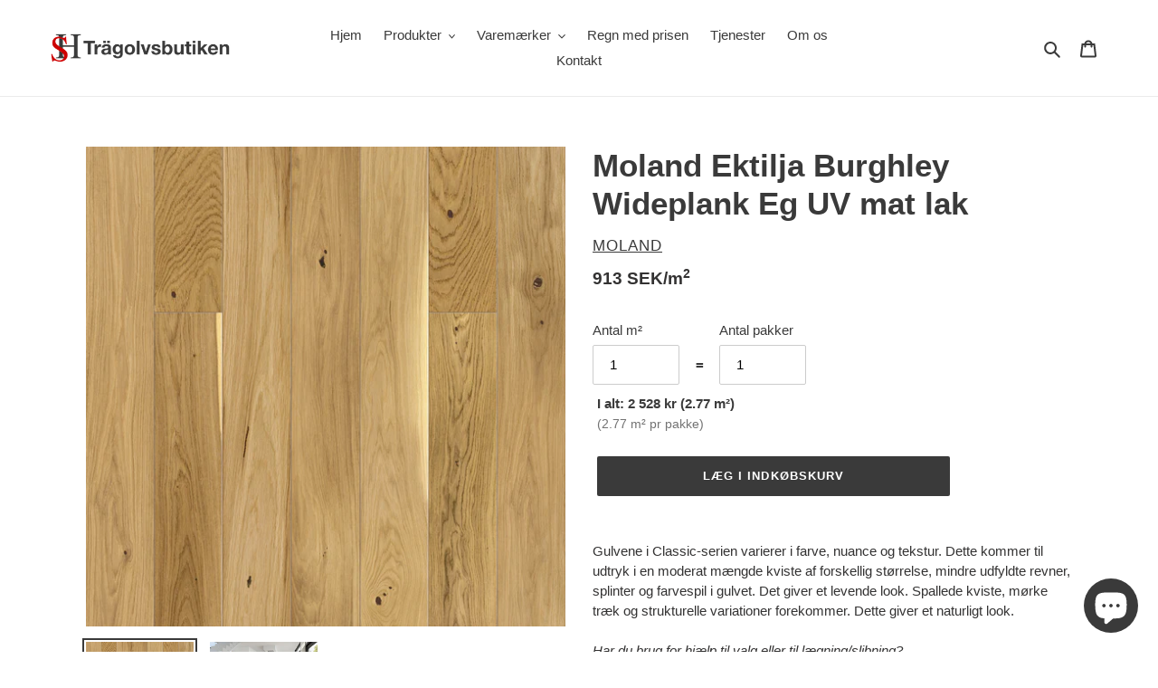

--- FILE ---
content_type: text/html; charset=utf-8
request_url: https://tragolvsbutiken.se/da/products/burghley-wideplank-ek-uv-mattlack-14x180x2200
body_size: 25530
content:
<!doctype html>
<html class="no-js" lang="da">
<head>
  <meta charset="utf-8">
  <meta http-equiv="X-UA-Compatible" content="IE=edge,chrome=1">
  <meta name="viewport" content="width=device-width,initial-scale=1">
  <meta name="theme-color" content="#3a3a3a">
  <meta name="google-site-verification" content="icLr_MTchMh2Gv5BcOirDHtS9mPrA73kkNmYIOw6i8o" />

  <link rel="preconnect" href="https://cdn.shopify.com" crossorigin>
  <link rel="preconnect" href="https://fonts.shopifycdn.com" crossorigin>
  <link rel="preconnect" href="https://monorail-edge.shopifysvc.com"><link rel="preload" href="//tragolvsbutiken.se/cdn/shop/t/3/assets/theme.css?v=5553478149972402151683016245" as="style">
  <link rel="preload" as="font" href="" type="font/woff2" crossorigin>
  <link rel="preload" as="font" href="" type="font/woff2" crossorigin>
  <link rel="preload" as="font" href="" type="font/woff2" crossorigin>
  <link rel="preload" href="//tragolvsbutiken.se/cdn/shop/t/3/assets/theme.js?v=16203573537316399521650575663" as="script">
  <link rel="preload" href="//tragolvsbutiken.se/cdn/shop/t/3/assets/lazysizes.js?v=63098554868324070131627807681" as="script">
  <link rel="preload" href="//tragolvsbutiken.se/cdn/shop/t/3/assets/money.js?v=64084271429490653651630396142" as="script">
  <link rel="preload" href="//tragolvsbutiken.se/cdn/shop/t/3/assets/calculator.bundle.css?v=16027317496848268451661083993" as="style"><link rel="canonical" href="https://tragolvsbutiken.se/da/products/burghley-wideplank-ek-uv-mattlack-14x180x2200"><link rel="shortcut icon" href="//tragolvsbutiken.se/cdn/shop/files/Logga_SH_init_32x32.png?v=1622053044" type="image/png"><title>Moland Ektilja Burghley Wideplank Eg UV mat lak
&ndash; Trägolvsbutiken</title><meta name="description" content="Gulvene i Classic-serien varierer i farve, nuance og tekstur. Dette kommer til udtryk i en moderat mængde kviste af forskellig størrelse, mindre udfyldte revner, splinter og farvespil i gulvet. Det giver et levende look. Spallede kviste, mørke træk og strukturelle variationer forekommer. Dette giver et naturligt look. "><!-- /snippets/social-meta-tags.liquid -->


<meta property="og:site_name" content="Trägolvsbutiken">
<meta property="og:url" content="https://tragolvsbutiken.se/da/products/burghley-wideplank-ek-uv-mattlack-14x180x2200">
<meta property="og:title" content="Moland Ektilja Burghley Wideplank Eg UV mat lak">
<meta property="og:type" content="product">
<meta property="og:description" content="Gulvene i Classic-serien varierer i farve, nuance og tekstur. Dette kommer til udtryk i en moderat mængde kviste af forskellig størrelse, mindre udfyldte revner, splinter og farvespil i gulvet. Det giver et levende look. Spallede kviste, mørke træk og strukturelle variationer forekommer. Dette giver et naturligt look. "><meta property="og:image" content="https://tragolvsbutiken.se/cdn/shop/products/13186261.png?v=1632559285">
  <meta property="og:image:secure_url" content="https://tragolvsbutiken.se/cdn/shop/products/13186261.png?v=1632559285">
  <meta property="og:image:width" content="1500">
  <meta property="og:image:height" content="1500">
  <meta property="og:image:alt" content="Burghley Wideplank Ek UV-mattlack 14x180x2200">
  <meta property="og:price:amount" content="2,528">
  <meta property="og:price:currency" content="SEK">



<meta name="twitter:card" content="summary_large_image">
<meta name="twitter:title" content="Moland Ektilja Burghley Wideplank Eg UV mat lak">
<meta name="twitter:description" content="Gulvene i Classic-serien varierer i farve, nuance og tekstur. Dette kommer til udtryk i en moderat mængde kviste af forskellig størrelse, mindre udfyldte revner, splinter og farvespil i gulvet. Det giver et levende look. Spallede kviste, mørke træk og strukturelle variationer forekommer. Dette giver et naturligt look. ">

  
<style data-shopify>
:root {
    --color-text: #3a3a3a;
    --color-text-rgb: 58, 58, 58;
    --color-body-text: #333232;
    --color-sale-text: #EA0606;
    --color-small-button-text-border: #3a3a3a;
    --color-text-field: #ffffff;
    --color-text-field-text: #000000;
    --color-text-field-text-rgb: 0, 0, 0;

    --color-btn-primary: #3a3a3a;
    --color-btn-primary-darker: #212121;
    --color-btn-primary-text: #ffffff;

    --color-blankstate: rgba(51, 50, 50, 0.35);
    --color-blankstate-border: rgba(51, 50, 50, 0.2);
    --color-blankstate-background: rgba(51, 50, 50, 0.1);

    --color-text-focus:#606060;
    --color-overlay-text-focus:#e6e6e6;
    --color-btn-primary-focus:#606060;
    --color-btn-social-focus:#d2d2d2;
    --color-small-button-text-border-focus:#606060;
    --predictive-search-focus:#f2f2f2;

    --color-body: #ffffff;
    --color-bg: #ffffff;
    --color-bg-rgb: 255, 255, 255;
    --color-bg-alt: rgba(51, 50, 50, 0.05);
    --color-bg-currency-selector: rgba(51, 50, 50, 0.2);

    --color-overlay-title-text: #ffffff;
    --color-image-overlay: #685858;
    --color-image-overlay-rgb: 104, 88, 88;--opacity-image-overlay: 0.4;--hover-overlay-opacity: 0.8;

    --color-border: #ebebeb;
    --color-border-form: #cccccc;
    --color-border-form-darker: #b3b3b3;

    --svg-select-icon: url(//tragolvsbutiken.se/cdn/shop/t/3/assets/ico-select.svg?v=29003672709104678581627807681);
    --slick-img-url: url(//tragolvsbutiken.se/cdn/shop/t/3/assets/ajax-loader.gif?v=41356863302472015721627807681);

    --font-weight-body--bold: 700;
    --font-weight-body--bolder: 700;

    --font-stack-header: Helvetica, Arial, sans-serif;
    --font-style-header: normal;
    --font-weight-header: 700;

    --font-stack-body: Helvetica, Arial, sans-serif;
    --font-style-body: normal;
    --font-weight-body: 400;

    --font-size-header: 26;

    --font-size-base: 15;

    --font-h1-desktop: 35;
    --font-h1-mobile: 32;
    --font-h2-desktop: 20;
    --font-h2-mobile: 18;
    --font-h3-mobile: 20;
    --font-h4-desktop: 17;
    --font-h4-mobile: 15;
    --font-h5-desktop: 15;
    --font-h5-mobile: 13;
    --font-h6-desktop: 14;
    --font-h6-mobile: 12;

    --font-mega-title-large-desktop: 65;

    --font-rich-text-large: 17;
    --font-rich-text-small: 13;

    
--color-video-bg: #f2f2f2;

    
    --global-color-image-loader-primary: rgba(58, 58, 58, 0.06);
    --global-color-image-loader-secondary: rgba(58, 58, 58, 0.12);
  }
</style>


  <style>*,::after,::before{box-sizing:border-box}body{margin:0}body,html{background-color:var(--color-body)}body,button{font-size:calc(var(--font-size-base) * 1px);font-family:var(--font-stack-body);font-style:var(--font-style-body);font-weight:var(--font-weight-body);color:var(--color-text);line-height:1.5}body,button{-webkit-font-smoothing:antialiased;-webkit-text-size-adjust:100%}.border-bottom{border-bottom:1px solid var(--color-border)}.btn--link{background-color:transparent;border:0;margin:0;color:var(--color-text);text-align:left}.text-right{text-align:right}.icon{display:inline-block;width:20px;height:20px;vertical-align:middle;fill:currentColor}.icon__fallback-text,.visually-hidden{position:absolute!important;overflow:hidden;clip:rect(0 0 0 0);height:1px;width:1px;margin:-1px;padding:0;border:0}svg.icon:not(.icon--full-color) circle,svg.icon:not(.icon--full-color) ellipse,svg.icon:not(.icon--full-color) g,svg.icon:not(.icon--full-color) line,svg.icon:not(.icon--full-color) path,svg.icon:not(.icon--full-color) polygon,svg.icon:not(.icon--full-color) polyline,svg.icon:not(.icon--full-color) rect,symbol.icon:not(.icon--full-color) circle,symbol.icon:not(.icon--full-color) ellipse,symbol.icon:not(.icon--full-color) g,symbol.icon:not(.icon--full-color) line,symbol.icon:not(.icon--full-color) path,symbol.icon:not(.icon--full-color) polygon,symbol.icon:not(.icon--full-color) polyline,symbol.icon:not(.icon--full-color) rect{fill:inherit;stroke:inherit}li{list-style:none}.list--inline{padding:0;margin:0}.list--inline>li{display:inline-block;margin-bottom:0;vertical-align:middle}a{color:var(--color-text);text-decoration:none}.h1,.h2,h1,h2{margin:0 0 17.5px;font-family:var(--font-stack-header);font-style:var(--font-style-header);font-weight:var(--font-weight-header);line-height:1.2;overflow-wrap:break-word;word-wrap:break-word}.h1 a,.h2 a,h1 a,h2 a{color:inherit;text-decoration:none;font-weight:inherit}.h1,h1{font-size:calc(((var(--font-h1-desktop))/ (var(--font-size-base))) * 1em);text-transform:none;letter-spacing:0}@media only screen and (max-width:749px){.h1,h1{font-size:calc(((var(--font-h1-mobile))/ (var(--font-size-base))) * 1em)}}.h2,h2{font-size:calc(((var(--font-h2-desktop))/ (var(--font-size-base))) * 1em);text-transform:uppercase;letter-spacing:.1em}@media only screen and (max-width:749px){.h2,h2{font-size:calc(((var(--font-h2-mobile))/ (var(--font-size-base))) * 1em)}}p{color:var(--color-body-text);margin:0 0 19.44444px}@media only screen and (max-width:749px){p{font-size:calc(((var(--font-size-base) - 1)/ (var(--font-size-base))) * 1em)}}p:last-child{margin-bottom:0}@media only screen and (max-width:749px){.small--hide{display:none!important}}.grid{list-style:none;margin:0;padding:0;margin-left:-30px}.grid::after{content:'';display:table;clear:both}@media only screen and (max-width:749px){.grid{margin-left:-22px}}.grid::after{content:'';display:table;clear:both}.grid--no-gutters{margin-left:0}.grid--no-gutters .grid__item{padding-left:0}.grid--table{display:table;table-layout:fixed;width:100%}.grid--table>.grid__item{float:none;display:table-cell;vertical-align:middle}.grid__item{float:left;padding-left:30px;width:100%}@media only screen and (max-width:749px){.grid__item{padding-left:22px}}.grid__item[class*="--push"]{position:relative}@media only screen and (min-width:750px){.medium-up--one-quarter{width:25%}.medium-up--push-one-third{width:33.33%}.medium-up--one-half{width:50%}.medium-up--push-one-third{left:33.33%;position:relative}}.site-header{position:relative;background-color:var(--color-body)}@media only screen and (max-width:749px){.site-header{border-bottom:1px solid var(--color-border)}}@media only screen and (min-width:750px){.site-header{padding:0 55px}.site-header.logo--center{padding-top:30px}}.site-header__logo{margin:15px 0}.logo-align--center .site-header__logo{text-align:center;margin:0 auto}@media only screen and (max-width:749px){.logo-align--center .site-header__logo{text-align:left;margin:15px 0}}@media only screen and (max-width:749px){.site-header__logo{padding-left:22px;text-align:left}.site-header__logo img{margin:0}}.site-header__logo-link{display:inline-block;word-break:break-word}@media only screen and (min-width:750px){.logo-align--center .site-header__logo-link{margin:0 auto}}.site-header__logo-image{display:block}@media only screen and (min-width:750px){.site-header__logo-image{margin:0 auto}}.site-header__logo-image img{width:100%}.site-header__logo-image--centered img{margin:0 auto}.site-header__logo img{display:block}.site-header__icons{position:relative;white-space:nowrap}@media only screen and (max-width:749px){.site-header__icons{width:auto;padding-right:13px}.site-header__icons .btn--link,.site-header__icons .site-header__cart{font-size:calc(((var(--font-size-base))/ (var(--font-size-base))) * 1em)}}.site-header__icons-wrapper{position:relative;display:-webkit-flex;display:-ms-flexbox;display:flex;width:100%;-ms-flex-align:center;-webkit-align-items:center;-moz-align-items:center;-ms-align-items:center;-o-align-items:center;align-items:center;-webkit-justify-content:flex-end;-ms-justify-content:flex-end;justify-content:flex-end}.site-header__account,.site-header__cart,.site-header__search{position:relative}.site-header__search.site-header__icon{display:none}@media only screen and (min-width:1400px){.site-header__search.site-header__icon{display:block}}.site-header__search-toggle{display:block}@media only screen and (min-width:750px){.site-header__account,.site-header__cart{padding:10px 11px}}.site-header__cart-title,.site-header__search-title{position:absolute!important;overflow:hidden;clip:rect(0 0 0 0);height:1px;width:1px;margin:-1px;padding:0;border:0;display:block;vertical-align:middle}.site-header__cart-title{margin-right:3px}.site-header__cart-count{display:flex;align-items:center;justify-content:center;position:absolute;right:.4rem;top:.2rem;font-weight:700;background-color:var(--color-btn-primary);color:var(--color-btn-primary-text);border-radius:50%;min-width:1em;height:1em}.site-header__cart-count span{font-family:HelveticaNeue,"Helvetica Neue",Helvetica,Arial,sans-serif;font-size:calc(11em / 16);line-height:1}@media only screen and (max-width:749px){.site-header__cart-count{top:calc(7em / 16);right:0;border-radius:50%;min-width:calc(19em / 16);height:calc(19em / 16)}}@media only screen and (max-width:749px){.site-header__cart-count span{padding:.25em calc(6em / 16);font-size:12px}}.site-header__menu{display:none}@media only screen and (max-width:749px){.site-header__icon{display:inline-block;vertical-align:middle;padding:10px 11px;margin:0}}@media only screen and (min-width:750px){.site-header__icon .icon-search{margin-right:3px}}.announcement-bar{z-index:10;position:relative;text-align:center;border-bottom:1px solid transparent;padding:2px}.announcement-bar__link{display:block}.announcement-bar__message{display:block;padding:11px 22px;font-size:calc(((16)/ (var(--font-size-base))) * 1em);font-weight:var(--font-weight-header)}@media only screen and (min-width:750px){.announcement-bar__message{padding-left:55px;padding-right:55px}}.site-nav{position:relative;padding:0;text-align:center;margin:25px 0}.site-nav a{padding:3px 10px}.site-nav__link{display:block;white-space:nowrap}.site-nav--centered .site-nav__link{padding-top:0}.site-nav__link .icon-chevron-down{width:calc(8em / 16);height:calc(8em / 16);margin-left:.5rem}.site-nav__label{border-bottom:1px solid transparent}.site-nav__link--active .site-nav__label{border-bottom-color:var(--color-text)}.site-nav__link--button{border:none;background-color:transparent;padding:3px 10px}.site-header__mobile-nav{z-index:11;position:relative;background-color:var(--color-body)}@media only screen and (max-width:749px){.site-header__mobile-nav{display:-webkit-flex;display:-ms-flexbox;display:flex;width:100%;-ms-flex-align:center;-webkit-align-items:center;-moz-align-items:center;-ms-align-items:center;-o-align-items:center;align-items:center}}.mobile-nav--open .icon-close{display:none}.main-content{opacity:0}.main-content .shopify-section{display:none}.main-content .shopify-section:first-child{display:inherit}.critical-hidden{display:none}</style>

  <script>
    window.performance.mark('debut:theme_stylesheet_loaded.start');

    function onLoadStylesheet() {
      performance.mark('debut:theme_stylesheet_loaded.end');
      performance.measure('debut:theme_stylesheet_loaded', 'debut:theme_stylesheet_loaded.start', 'debut:theme_stylesheet_loaded.end');

      var url = "//tragolvsbutiken.se/cdn/shop/t/3/assets/theme.css?v=5553478149972402151683016245";
      var link = document.querySelector('link[href="' + url + '"]');
      link.loaded = true;
      link.dispatchEvent(new Event('load'));
    }
  </script>

  <link rel="stylesheet" href="//tragolvsbutiken.se/cdn/shop/t/3/assets/theme.css?v=5553478149972402151683016245" type="text/css" media="print" onload="this.media='all';onLoadStylesheet()">

   
  
  <style>
    
    
    
    
    
    
  </style>

  <script>const moneyFormat = "{{amount_no_decimals}} SEK"
var theme = {
      breakpoints: {
        medium: 750,
        large: 990,
        widescreen: 1400
      },
      strings: {
        addToCart: "Læg i indkøbskurv",
        soldOut: "Udsolgt",
        unavailable: "Ikke tilgængelig",
        regularPrice: "Normalpris",
        salePrice: "Udsalgspris",
        sale: "Udsalg",
        fromLowestPrice: "fra [price]",
        vendor: "Forhandler",
        showMore: "Vis mere",
        showLess: "Vis mindre",
        searchFor: "Søg efter",
        addressError: "Der opstod en fejl under forsøg på at finde adressen",
        addressNoResults: "Ingen resultater for den adresse",
        addressQueryLimit: "Du har overskredet Googles API-brugerbegrænsning. Overvej at opgradere til et \u003ca href=\"https:\/\/developers.google.com\/maps\/premium\/usage-limits\"\u003ePremium-abonnement\u003c\/a\u003e.",
        authError: "Der opstod et problem under forsøg på at bekræfte din Google Maps-konto.",
        newWindow: "Åbner i nyt vindue.",
        external: "Åbner eksternt website.",
        newWindowExternal: "Åbner eksternt website i nyt vindue.",
        removeLabel: "Fjern [product]",
        update: "Opdatér",
        quantity: "Antal",
        discountedTotal: "Samled pris med rabat",
        regularTotal: "Samlet normalpris",
        priceColumn: "Se kolonnen Pris for at få flere oplysninger om rabatten.",
        quantityMinimumMessage: "Antal skal være 1 eller mere",
        cartError: "Der opstod en fejl under opdatering af din indkøbskurv. Prøv igen.",
        removedItemMessage: "Der blev fjernet \u003cspan class=\"cart__removed-product-details\"\u003e([quantity]) [link]\u003c\/span\u003e fra din indkøbskurv.",
        unitPrice: "Stykpris",
        unitPriceSeparator: "pr.",
        oneCartCount: "1 vare",
        otherCartCount: "[count] varer",
        quantityLabel: "Antal: [count]",
        products: "Produkter",
        loading: "Indlæser",
        number_of_results: "[result_number] ud af [results_count]",
        number_of_results_found: "[results_count] resultater blev fundet",
        one_result_found: "1 resultat blev fundet"
      },
      moneyFormat: moneyFormat,
      moneyFormatWithCurrency: "{{amount_no_decimals}} SEK",
      settings: {
        predictiveSearchEnabled: true,
        predictiveSearchShowPrice: false,
        predictiveSearchShowVendor: false
      },
      stylesheet: "//tragolvsbutiken.se/cdn/shop/t/3/assets/theme.css?v=5553478149972402151683016245"
    };if (sessionStorage.getItem("backToCollection")) {
        sessionStorage.removeItem("backToCollection")
      }document.documentElement.className = document.documentElement.className.replace('no-js', 'js');
  </script><script src="//tragolvsbutiken.se/cdn/shop/t/3/assets/theme.js?v=16203573537316399521650575663" defer="defer"></script>
  <script src="//tragolvsbutiken.se/cdn/shop/t/3/assets/money.js?v=64084271429490653651630396142" defer="defer"></script>

  <script src="//tragolvsbutiken.se/cdn/shop/t/3/assets/lazysizes.js?v=63098554868324070131627807681" async="async"></script>

  <script type="text/javascript">
    if (window.MSInputMethodContext && document.documentMode) {
      var scripts = document.getElementsByTagName('script')[0];
      var polyfill = document.createElement("script");
      polyfill.defer = true;
      polyfill.src = "//tragolvsbutiken.se/cdn/shop/t/3/assets/ie11CustomProperties.min.js?v=146208399201472936201627807681";

      scripts.parentNode.insertBefore(polyfill, scripts);
    }
  </script>

  <script>window.performance && window.performance.mark && window.performance.mark('shopify.content_for_header.start');</script><meta name="google-site-verification" content="xgD8E1Fr9JGnBl5ItR6CZcDyirJetTHAVLswF9vdU4w">
<meta name="facebook-domain-verification" content="f43jcqfvet64a417curax1yqxl5itm">
<meta id="shopify-digital-wallet" name="shopify-digital-wallet" content="/57300943039/digital_wallets/dialog">
<link rel="alternate" hreflang="x-default" href="https://tragolvsbutiken.se/products/burghley-wideplank-ek-uv-mattlack-14x180x2200">
<link rel="alternate" hreflang="sv" href="https://tragolvsbutiken.se/products/burghley-wideplank-ek-uv-mattlack-14x180x2200">
<link rel="alternate" hreflang="da" href="https://tragolvsbutiken.se/da/products/burghley-wideplank-ek-uv-mattlack-14x180x2200">
<link rel="alternate" hreflang="sv-DK" href="https://traegulvebutikken.dk/products/burghley-wideplank-ek-uv-mattlack-14x180x2200">
<link rel="alternate" hreflang="da-DK" href="https://traegulvebutikken.dk/da/products/burghley-wideplank-ek-uv-mattlack-14x180x2200">
<link rel="alternate" type="application/json+oembed" href="https://tragolvsbutiken.se/da/products/burghley-wideplank-ek-uv-mattlack-14x180x2200.oembed">
<script async="async" src="/checkouts/internal/preloads.js?locale=da-SE"></script>
<script id="shopify-features" type="application/json">{"accessToken":"12de8e41f4730f3e840da47045892385","betas":["rich-media-storefront-analytics"],"domain":"tragolvsbutiken.se","predictiveSearch":true,"shopId":57300943039,"locale":"da"}</script>
<script>var Shopify = Shopify || {};
Shopify.shop = "soderberg-o-haglund.myshopify.com";
Shopify.locale = "da";
Shopify.currency = {"active":"SEK","rate":"1.0"};
Shopify.country = "SE";
Shopify.theme = {"name":"SH\/main","id":125686775999,"schema_name":"Debut","schema_version":"17.14.1","theme_store_id":null,"role":"main"};
Shopify.theme.handle = "null";
Shopify.theme.style = {"id":null,"handle":null};
Shopify.cdnHost = "tragolvsbutiken.se/cdn";
Shopify.routes = Shopify.routes || {};
Shopify.routes.root = "/da/";</script>
<script type="module">!function(o){(o.Shopify=o.Shopify||{}).modules=!0}(window);</script>
<script>!function(o){function n(){var o=[];function n(){o.push(Array.prototype.slice.apply(arguments))}return n.q=o,n}var t=o.Shopify=o.Shopify||{};t.loadFeatures=n(),t.autoloadFeatures=n()}(window);</script>
<script id="shop-js-analytics" type="application/json">{"pageType":"product"}</script>
<script defer="defer" async type="module" src="//tragolvsbutiken.se/cdn/shopifycloud/shop-js/modules/v2/client.init-shop-cart-sync_ByjAFD2B.da.esm.js"></script>
<script defer="defer" async type="module" src="//tragolvsbutiken.se/cdn/shopifycloud/shop-js/modules/v2/chunk.common_D-UimmQe.esm.js"></script>
<script defer="defer" async type="module" src="//tragolvsbutiken.se/cdn/shopifycloud/shop-js/modules/v2/chunk.modal_C_zrfWbZ.esm.js"></script>
<script type="module">
  await import("//tragolvsbutiken.se/cdn/shopifycloud/shop-js/modules/v2/client.init-shop-cart-sync_ByjAFD2B.da.esm.js");
await import("//tragolvsbutiken.se/cdn/shopifycloud/shop-js/modules/v2/chunk.common_D-UimmQe.esm.js");
await import("//tragolvsbutiken.se/cdn/shopifycloud/shop-js/modules/v2/chunk.modal_C_zrfWbZ.esm.js");

  window.Shopify.SignInWithShop?.initShopCartSync?.({"fedCMEnabled":true,"windoidEnabled":true});

</script>
<script id="__st">var __st={"a":57300943039,"offset":3600,"reqid":"2c2ff587-1d99-457b-b474-07d3a3f1ff0a-1769239881","pageurl":"tragolvsbutiken.se\/da\/products\/burghley-wideplank-ek-uv-mattlack-14x180x2200","u":"e1d58b47cc3a","p":"product","rtyp":"product","rid":6918003785919};</script>
<script>window.ShopifyPaypalV4VisibilityTracking = true;</script>
<script id="captcha-bootstrap">!function(){'use strict';const t='contact',e='account',n='new_comment',o=[[t,t],['blogs',n],['comments',n],[t,'customer']],c=[[e,'customer_login'],[e,'guest_login'],[e,'recover_customer_password'],[e,'create_customer']],r=t=>t.map((([t,e])=>`form[action*='/${t}']:not([data-nocaptcha='true']) input[name='form_type'][value='${e}']`)).join(','),a=t=>()=>t?[...document.querySelectorAll(t)].map((t=>t.form)):[];function s(){const t=[...o],e=r(t);return a(e)}const i='password',u='form_key',d=['recaptcha-v3-token','g-recaptcha-response','h-captcha-response',i],f=()=>{try{return window.sessionStorage}catch{return}},m='__shopify_v',_=t=>t.elements[u];function p(t,e,n=!1){try{const o=window.sessionStorage,c=JSON.parse(o.getItem(e)),{data:r}=function(t){const{data:e,action:n}=t;return t[m]||n?{data:e,action:n}:{data:t,action:n}}(c);for(const[e,n]of Object.entries(r))t.elements[e]&&(t.elements[e].value=n);n&&o.removeItem(e)}catch(o){console.error('form repopulation failed',{error:o})}}const l='form_type',E='cptcha';function T(t){t.dataset[E]=!0}const w=window,h=w.document,L='Shopify',v='ce_forms',y='captcha';let A=!1;((t,e)=>{const n=(g='f06e6c50-85a8-45c8-87d0-21a2b65856fe',I='https://cdn.shopify.com/shopifycloud/storefront-forms-hcaptcha/ce_storefront_forms_captcha_hcaptcha.v1.5.2.iife.js',D={infoText:'Beskyttet af hCaptcha',privacyText:'Beskyttelse af persondata',termsText:'Vilkår'},(t,e,n)=>{const o=w[L][v],c=o.bindForm;if(c)return c(t,g,e,D).then(n);var r;o.q.push([[t,g,e,D],n]),r=I,A||(h.body.append(Object.assign(h.createElement('script'),{id:'captcha-provider',async:!0,src:r})),A=!0)});var g,I,D;w[L]=w[L]||{},w[L][v]=w[L][v]||{},w[L][v].q=[],w[L][y]=w[L][y]||{},w[L][y].protect=function(t,e){n(t,void 0,e),T(t)},Object.freeze(w[L][y]),function(t,e,n,w,h,L){const[v,y,A,g]=function(t,e,n){const i=e?o:[],u=t?c:[],d=[...i,...u],f=r(d),m=r(i),_=r(d.filter((([t,e])=>n.includes(e))));return[a(f),a(m),a(_),s()]}(w,h,L),I=t=>{const e=t.target;return e instanceof HTMLFormElement?e:e&&e.form},D=t=>v().includes(t);t.addEventListener('submit',(t=>{const e=I(t);if(!e)return;const n=D(e)&&!e.dataset.hcaptchaBound&&!e.dataset.recaptchaBound,o=_(e),c=g().includes(e)&&(!o||!o.value);(n||c)&&t.preventDefault(),c&&!n&&(function(t){try{if(!f())return;!function(t){const e=f();if(!e)return;const n=_(t);if(!n)return;const o=n.value;o&&e.removeItem(o)}(t);const e=Array.from(Array(32),(()=>Math.random().toString(36)[2])).join('');!function(t,e){_(t)||t.append(Object.assign(document.createElement('input'),{type:'hidden',name:u})),t.elements[u].value=e}(t,e),function(t,e){const n=f();if(!n)return;const o=[...t.querySelectorAll(`input[type='${i}']`)].map((({name:t})=>t)),c=[...d,...o],r={};for(const[a,s]of new FormData(t).entries())c.includes(a)||(r[a]=s);n.setItem(e,JSON.stringify({[m]:1,action:t.action,data:r}))}(t,e)}catch(e){console.error('failed to persist form',e)}}(e),e.submit())}));const S=(t,e)=>{t&&!t.dataset[E]&&(n(t,e.some((e=>e===t))),T(t))};for(const o of['focusin','change'])t.addEventListener(o,(t=>{const e=I(t);D(e)&&S(e,y())}));const B=e.get('form_key'),M=e.get(l),P=B&&M;t.addEventListener('DOMContentLoaded',(()=>{const t=y();if(P)for(const e of t)e.elements[l].value===M&&p(e,B);[...new Set([...A(),...v().filter((t=>'true'===t.dataset.shopifyCaptcha))])].forEach((e=>S(e,t)))}))}(h,new URLSearchParams(w.location.search),n,t,e,['guest_login'])})(!0,!1)}();</script>
<script integrity="sha256-4kQ18oKyAcykRKYeNunJcIwy7WH5gtpwJnB7kiuLZ1E=" data-source-attribution="shopify.loadfeatures" defer="defer" src="//tragolvsbutiken.se/cdn/shopifycloud/storefront/assets/storefront/load_feature-a0a9edcb.js" crossorigin="anonymous"></script>
<script data-source-attribution="shopify.dynamic_checkout.dynamic.init">var Shopify=Shopify||{};Shopify.PaymentButton=Shopify.PaymentButton||{isStorefrontPortableWallets:!0,init:function(){window.Shopify.PaymentButton.init=function(){};var t=document.createElement("script");t.src="https://tragolvsbutiken.se/cdn/shopifycloud/portable-wallets/latest/portable-wallets.da.js",t.type="module",document.head.appendChild(t)}};
</script>
<script data-source-attribution="shopify.dynamic_checkout.buyer_consent">
  function portableWalletsHideBuyerConsent(e){var t=document.getElementById("shopify-buyer-consent"),n=document.getElementById("shopify-subscription-policy-button");t&&n&&(t.classList.add("hidden"),t.setAttribute("aria-hidden","true"),n.removeEventListener("click",e))}function portableWalletsShowBuyerConsent(e){var t=document.getElementById("shopify-buyer-consent"),n=document.getElementById("shopify-subscription-policy-button");t&&n&&(t.classList.remove("hidden"),t.removeAttribute("aria-hidden"),n.addEventListener("click",e))}window.Shopify?.PaymentButton&&(window.Shopify.PaymentButton.hideBuyerConsent=portableWalletsHideBuyerConsent,window.Shopify.PaymentButton.showBuyerConsent=portableWalletsShowBuyerConsent);
</script>
<script data-source-attribution="shopify.dynamic_checkout.cart.bootstrap">document.addEventListener("DOMContentLoaded",(function(){function t(){return document.querySelector("shopify-accelerated-checkout-cart, shopify-accelerated-checkout")}if(t())Shopify.PaymentButton.init();else{new MutationObserver((function(e,n){t()&&(Shopify.PaymentButton.init(),n.disconnect())})).observe(document.body,{childList:!0,subtree:!0})}}));
</script>
<script id='scb4127' type='text/javascript' async='' src='https://tragolvsbutiken.se/cdn/shopifycloud/privacy-banner/storefront-banner.js'></script>
<script>window.performance && window.performance.mark && window.performance.mark('shopify.content_for_header.end');</script>

<!-- Hotjar Tracking Code for https://tragolvsbutiken.se/ -->
<script>
    (function(h,o,t,j,a,r){
        h.hj=h.hj||function(){(h.hj.q=h.hj.q||[]).push(arguments)};
        h._hjSettings={hjid:2786010,hjsv:6};
        a=o.getElementsByTagName('head')[0];
        r=o.createElement('script');r.async=1;
        r.src=t+h._hjSettings.hjid+j+h._hjSettings.hjsv;
        a.appendChild(r);
    })(window,document,'https://static.hotjar.com/c/hotjar-','.js?sv=');
</script>
<script src="https://cdn.shopify.com/extensions/e8878072-2f6b-4e89-8082-94b04320908d/inbox-1254/assets/inbox-chat-loader.js" type="text/javascript" defer="defer"></script>
<link href="https://monorail-edge.shopifysvc.com" rel="dns-prefetch">
<script>(function(){if ("sendBeacon" in navigator && "performance" in window) {try {var session_token_from_headers = performance.getEntriesByType('navigation')[0].serverTiming.find(x => x.name == '_s').description;} catch {var session_token_from_headers = undefined;}var session_cookie_matches = document.cookie.match(/_shopify_s=([^;]*)/);var session_token_from_cookie = session_cookie_matches && session_cookie_matches.length === 2 ? session_cookie_matches[1] : "";var session_token = session_token_from_headers || session_token_from_cookie || "";function handle_abandonment_event(e) {var entries = performance.getEntries().filter(function(entry) {return /monorail-edge.shopifysvc.com/.test(entry.name);});if (!window.abandonment_tracked && entries.length === 0) {window.abandonment_tracked = true;var currentMs = Date.now();var navigation_start = performance.timing.navigationStart;var payload = {shop_id: 57300943039,url: window.location.href,navigation_start,duration: currentMs - navigation_start,session_token,page_type: "product"};window.navigator.sendBeacon("https://monorail-edge.shopifysvc.com/v1/produce", JSON.stringify({schema_id: "online_store_buyer_site_abandonment/1.1",payload: payload,metadata: {event_created_at_ms: currentMs,event_sent_at_ms: currentMs}}));}}window.addEventListener('pagehide', handle_abandonment_event);}}());</script>
<script id="web-pixels-manager-setup">(function e(e,d,r,n,o){if(void 0===o&&(o={}),!Boolean(null===(a=null===(i=window.Shopify)||void 0===i?void 0:i.analytics)||void 0===a?void 0:a.replayQueue)){var i,a;window.Shopify=window.Shopify||{};var t=window.Shopify;t.analytics=t.analytics||{};var s=t.analytics;s.replayQueue=[],s.publish=function(e,d,r){return s.replayQueue.push([e,d,r]),!0};try{self.performance.mark("wpm:start")}catch(e){}var l=function(){var e={modern:/Edge?\/(1{2}[4-9]|1[2-9]\d|[2-9]\d{2}|\d{4,})\.\d+(\.\d+|)|Firefox\/(1{2}[4-9]|1[2-9]\d|[2-9]\d{2}|\d{4,})\.\d+(\.\d+|)|Chrom(ium|e)\/(9{2}|\d{3,})\.\d+(\.\d+|)|(Maci|X1{2}).+ Version\/(15\.\d+|(1[6-9]|[2-9]\d|\d{3,})\.\d+)([,.]\d+|)( \(\w+\)|)( Mobile\/\w+|) Safari\/|Chrome.+OPR\/(9{2}|\d{3,})\.\d+\.\d+|(CPU[ +]OS|iPhone[ +]OS|CPU[ +]iPhone|CPU IPhone OS|CPU iPad OS)[ +]+(15[._]\d+|(1[6-9]|[2-9]\d|\d{3,})[._]\d+)([._]\d+|)|Android:?[ /-](13[3-9]|1[4-9]\d|[2-9]\d{2}|\d{4,})(\.\d+|)(\.\d+|)|Android.+Firefox\/(13[5-9]|1[4-9]\d|[2-9]\d{2}|\d{4,})\.\d+(\.\d+|)|Android.+Chrom(ium|e)\/(13[3-9]|1[4-9]\d|[2-9]\d{2}|\d{4,})\.\d+(\.\d+|)|SamsungBrowser\/([2-9]\d|\d{3,})\.\d+/,legacy:/Edge?\/(1[6-9]|[2-9]\d|\d{3,})\.\d+(\.\d+|)|Firefox\/(5[4-9]|[6-9]\d|\d{3,})\.\d+(\.\d+|)|Chrom(ium|e)\/(5[1-9]|[6-9]\d|\d{3,})\.\d+(\.\d+|)([\d.]+$|.*Safari\/(?![\d.]+ Edge\/[\d.]+$))|(Maci|X1{2}).+ Version\/(10\.\d+|(1[1-9]|[2-9]\d|\d{3,})\.\d+)([,.]\d+|)( \(\w+\)|)( Mobile\/\w+|) Safari\/|Chrome.+OPR\/(3[89]|[4-9]\d|\d{3,})\.\d+\.\d+|(CPU[ +]OS|iPhone[ +]OS|CPU[ +]iPhone|CPU IPhone OS|CPU iPad OS)[ +]+(10[._]\d+|(1[1-9]|[2-9]\d|\d{3,})[._]\d+)([._]\d+|)|Android:?[ /-](13[3-9]|1[4-9]\d|[2-9]\d{2}|\d{4,})(\.\d+|)(\.\d+|)|Mobile Safari.+OPR\/([89]\d|\d{3,})\.\d+\.\d+|Android.+Firefox\/(13[5-9]|1[4-9]\d|[2-9]\d{2}|\d{4,})\.\d+(\.\d+|)|Android.+Chrom(ium|e)\/(13[3-9]|1[4-9]\d|[2-9]\d{2}|\d{4,})\.\d+(\.\d+|)|Android.+(UC? ?Browser|UCWEB|U3)[ /]?(15\.([5-9]|\d{2,})|(1[6-9]|[2-9]\d|\d{3,})\.\d+)\.\d+|SamsungBrowser\/(5\.\d+|([6-9]|\d{2,})\.\d+)|Android.+MQ{2}Browser\/(14(\.(9|\d{2,})|)|(1[5-9]|[2-9]\d|\d{3,})(\.\d+|))(\.\d+|)|K[Aa][Ii]OS\/(3\.\d+|([4-9]|\d{2,})\.\d+)(\.\d+|)/},d=e.modern,r=e.legacy,n=navigator.userAgent;return n.match(d)?"modern":n.match(r)?"legacy":"unknown"}(),u="modern"===l?"modern":"legacy",c=(null!=n?n:{modern:"",legacy:""})[u],f=function(e){return[e.baseUrl,"/wpm","/b",e.hashVersion,"modern"===e.buildTarget?"m":"l",".js"].join("")}({baseUrl:d,hashVersion:r,buildTarget:u}),m=function(e){var d=e.version,r=e.bundleTarget,n=e.surface,o=e.pageUrl,i=e.monorailEndpoint;return{emit:function(e){var a=e.status,t=e.errorMsg,s=(new Date).getTime(),l=JSON.stringify({metadata:{event_sent_at_ms:s},events:[{schema_id:"web_pixels_manager_load/3.1",payload:{version:d,bundle_target:r,page_url:o,status:a,surface:n,error_msg:t},metadata:{event_created_at_ms:s}}]});if(!i)return console&&console.warn&&console.warn("[Web Pixels Manager] No Monorail endpoint provided, skipping logging."),!1;try{return self.navigator.sendBeacon.bind(self.navigator)(i,l)}catch(e){}var u=new XMLHttpRequest;try{return u.open("POST",i,!0),u.setRequestHeader("Content-Type","text/plain"),u.send(l),!0}catch(e){return console&&console.warn&&console.warn("[Web Pixels Manager] Got an unhandled error while logging to Monorail."),!1}}}}({version:r,bundleTarget:l,surface:e.surface,pageUrl:self.location.href,monorailEndpoint:e.monorailEndpoint});try{o.browserTarget=l,function(e){var d=e.src,r=e.async,n=void 0===r||r,o=e.onload,i=e.onerror,a=e.sri,t=e.scriptDataAttributes,s=void 0===t?{}:t,l=document.createElement("script"),u=document.querySelector("head"),c=document.querySelector("body");if(l.async=n,l.src=d,a&&(l.integrity=a,l.crossOrigin="anonymous"),s)for(var f in s)if(Object.prototype.hasOwnProperty.call(s,f))try{l.dataset[f]=s[f]}catch(e){}if(o&&l.addEventListener("load",o),i&&l.addEventListener("error",i),u)u.appendChild(l);else{if(!c)throw new Error("Did not find a head or body element to append the script");c.appendChild(l)}}({src:f,async:!0,onload:function(){if(!function(){var e,d;return Boolean(null===(d=null===(e=window.Shopify)||void 0===e?void 0:e.analytics)||void 0===d?void 0:d.initialized)}()){var d=window.webPixelsManager.init(e)||void 0;if(d){var r=window.Shopify.analytics;r.replayQueue.forEach((function(e){var r=e[0],n=e[1],o=e[2];d.publishCustomEvent(r,n,o)})),r.replayQueue=[],r.publish=d.publishCustomEvent,r.visitor=d.visitor,r.initialized=!0}}},onerror:function(){return m.emit({status:"failed",errorMsg:"".concat(f," has failed to load")})},sri:function(e){var d=/^sha384-[A-Za-z0-9+/=]+$/;return"string"==typeof e&&d.test(e)}(c)?c:"",scriptDataAttributes:o}),m.emit({status:"loading"})}catch(e){m.emit({status:"failed",errorMsg:(null==e?void 0:e.message)||"Unknown error"})}}})({shopId: 57300943039,storefrontBaseUrl: "https://tragolvsbutiken.se",extensionsBaseUrl: "https://extensions.shopifycdn.com/cdn/shopifycloud/web-pixels-manager",monorailEndpoint: "https://monorail-edge.shopifysvc.com/unstable/produce_batch",surface: "storefront-renderer",enabledBetaFlags: ["2dca8a86"],webPixelsConfigList: [{"id":"1050804571","configuration":"{\"config\":\"{\\\"google_tag_ids\\\":[\\\"G-P4LT2SCWD4\\\",\\\"AW-10776111897\\\",\\\"GT-MR5XBKC\\\"],\\\"target_country\\\":\\\"SE\\\",\\\"gtag_events\\\":[{\\\"type\\\":\\\"begin_checkout\\\",\\\"action_label\\\":[\\\"G-P4LT2SCWD4\\\",\\\"AW-10776111897\\\/VRqhCPaH9PoCEJnWuZIo\\\"]},{\\\"type\\\":\\\"search\\\",\\\"action_label\\\":[\\\"G-P4LT2SCWD4\\\",\\\"AW-10776111897\\\/XVR1CPmH9PoCEJnWuZIo\\\"]},{\\\"type\\\":\\\"view_item\\\",\\\"action_label\\\":[\\\"G-P4LT2SCWD4\\\",\\\"AW-10776111897\\\/EtOtCPCH9PoCEJnWuZIo\\\",\\\"MC-Y62SQ1VLGM\\\"]},{\\\"type\\\":\\\"purchase\\\",\\\"action_label\\\":[\\\"G-P4LT2SCWD4\\\",\\\"AW-10776111897\\\/833TCO2H9PoCEJnWuZIo\\\",\\\"MC-Y62SQ1VLGM\\\"]},{\\\"type\\\":\\\"page_view\\\",\\\"action_label\\\":[\\\"G-P4LT2SCWD4\\\",\\\"AW-10776111897\\\/74kZCOqH9PoCEJnWuZIo\\\",\\\"MC-Y62SQ1VLGM\\\"]},{\\\"type\\\":\\\"add_payment_info\\\",\\\"action_label\\\":[\\\"G-P4LT2SCWD4\\\",\\\"AW-10776111897\\\/4UUGCPyH9PoCEJnWuZIo\\\"]},{\\\"type\\\":\\\"add_to_cart\\\",\\\"action_label\\\":[\\\"G-P4LT2SCWD4\\\",\\\"AW-10776111897\\\/6LKPCPOH9PoCEJnWuZIo\\\"]}],\\\"enable_monitoring_mode\\\":false}\"}","eventPayloadVersion":"v1","runtimeContext":"OPEN","scriptVersion":"b2a88bafab3e21179ed38636efcd8a93","type":"APP","apiClientId":1780363,"privacyPurposes":[],"dataSharingAdjustments":{"protectedCustomerApprovalScopes":["read_customer_address","read_customer_email","read_customer_name","read_customer_personal_data","read_customer_phone"]}},{"id":"906953051","configuration":"{\"pixelCode\":\"CMG3HFBC77UAS8FRCAFG\"}","eventPayloadVersion":"v1","runtimeContext":"STRICT","scriptVersion":"22e92c2ad45662f435e4801458fb78cc","type":"APP","apiClientId":4383523,"privacyPurposes":["ANALYTICS","MARKETING","SALE_OF_DATA"],"dataSharingAdjustments":{"protectedCustomerApprovalScopes":["read_customer_address","read_customer_email","read_customer_name","read_customer_personal_data","read_customer_phone"]}},{"id":"452329819","configuration":"{\"pixel_id\":\"587617940024780\",\"pixel_type\":\"facebook_pixel\",\"metaapp_system_user_token\":\"-\"}","eventPayloadVersion":"v1","runtimeContext":"OPEN","scriptVersion":"ca16bc87fe92b6042fbaa3acc2fbdaa6","type":"APP","apiClientId":2329312,"privacyPurposes":["ANALYTICS","MARKETING","SALE_OF_DATA"],"dataSharingAdjustments":{"protectedCustomerApprovalScopes":["read_customer_address","read_customer_email","read_customer_name","read_customer_personal_data","read_customer_phone"]}},{"id":"195789147","configuration":"{\"tagID\":\"2613125930107\"}","eventPayloadVersion":"v1","runtimeContext":"STRICT","scriptVersion":"18031546ee651571ed29edbe71a3550b","type":"APP","apiClientId":3009811,"privacyPurposes":["ANALYTICS","MARKETING","SALE_OF_DATA"],"dataSharingAdjustments":{"protectedCustomerApprovalScopes":["read_customer_address","read_customer_email","read_customer_name","read_customer_personal_data","read_customer_phone"]}},{"id":"shopify-app-pixel","configuration":"{}","eventPayloadVersion":"v1","runtimeContext":"STRICT","scriptVersion":"0450","apiClientId":"shopify-pixel","type":"APP","privacyPurposes":["ANALYTICS","MARKETING"]},{"id":"shopify-custom-pixel","eventPayloadVersion":"v1","runtimeContext":"LAX","scriptVersion":"0450","apiClientId":"shopify-pixel","type":"CUSTOM","privacyPurposes":["ANALYTICS","MARKETING"]}],isMerchantRequest: false,initData: {"shop":{"name":"Trägolvsbutiken","paymentSettings":{"currencyCode":"SEK"},"myshopifyDomain":"soderberg-o-haglund.myshopify.com","countryCode":"SE","storefrontUrl":"https:\/\/tragolvsbutiken.se\/da"},"customer":null,"cart":null,"checkout":null,"productVariants":[{"price":{"amount":2528.04,"currencyCode":"SEK"},"product":{"title":"Moland Ektilja Burghley Wideplank Eg UV mat lak","vendor":"Moland","id":"6918003785919","untranslatedTitle":"Moland Ektilja Burghley Wideplank Eg UV mat lak","url":"\/da\/products\/burghley-wideplank-ek-uv-mattlack-14x180x2200","type":"Ektilja"},"id":"40542555668671","image":{"src":"\/\/tragolvsbutiken.se\/cdn\/shop\/products\/13186261.png?v=1632559285"},"sku":"13186261-1","title":"Default Title","untranslatedTitle":"Default Title"}],"purchasingCompany":null},},"https://tragolvsbutiken.se/cdn","fcfee988w5aeb613cpc8e4bc33m6693e112",{"modern":"","legacy":""},{"shopId":"57300943039","storefrontBaseUrl":"https:\/\/tragolvsbutiken.se","extensionBaseUrl":"https:\/\/extensions.shopifycdn.com\/cdn\/shopifycloud\/web-pixels-manager","surface":"storefront-renderer","enabledBetaFlags":"[\"2dca8a86\"]","isMerchantRequest":"false","hashVersion":"fcfee988w5aeb613cpc8e4bc33m6693e112","publish":"custom","events":"[[\"page_viewed\",{}],[\"product_viewed\",{\"productVariant\":{\"price\":{\"amount\":2528.04,\"currencyCode\":\"SEK\"},\"product\":{\"title\":\"Moland Ektilja Burghley Wideplank Eg UV mat lak\",\"vendor\":\"Moland\",\"id\":\"6918003785919\",\"untranslatedTitle\":\"Moland Ektilja Burghley Wideplank Eg UV mat lak\",\"url\":\"\/da\/products\/burghley-wideplank-ek-uv-mattlack-14x180x2200\",\"type\":\"Ektilja\"},\"id\":\"40542555668671\",\"image\":{\"src\":\"\/\/tragolvsbutiken.se\/cdn\/shop\/products\/13186261.png?v=1632559285\"},\"sku\":\"13186261-1\",\"title\":\"Default Title\",\"untranslatedTitle\":\"Default Title\"}}]]"});</script><script>
  window.ShopifyAnalytics = window.ShopifyAnalytics || {};
  window.ShopifyAnalytics.meta = window.ShopifyAnalytics.meta || {};
  window.ShopifyAnalytics.meta.currency = 'SEK';
  var meta = {"product":{"id":6918003785919,"gid":"gid:\/\/shopify\/Product\/6918003785919","vendor":"Moland","type":"Ektilja","handle":"burghley-wideplank-ek-uv-mattlack-14x180x2200","variants":[{"id":40542555668671,"price":252804,"name":"Moland Ektilja Burghley Wideplank Eg UV mat lak","public_title":null,"sku":"13186261-1"}],"remote":false},"page":{"pageType":"product","resourceType":"product","resourceId":6918003785919,"requestId":"2c2ff587-1d99-457b-b474-07d3a3f1ff0a-1769239881"}};
  for (var attr in meta) {
    window.ShopifyAnalytics.meta[attr] = meta[attr];
  }
</script>
<script class="analytics">
  (function () {
    var customDocumentWrite = function(content) {
      var jquery = null;

      if (window.jQuery) {
        jquery = window.jQuery;
      } else if (window.Checkout && window.Checkout.$) {
        jquery = window.Checkout.$;
      }

      if (jquery) {
        jquery('body').append(content);
      }
    };

    var hasLoggedConversion = function(token) {
      if (token) {
        return document.cookie.indexOf('loggedConversion=' + token) !== -1;
      }
      return false;
    }

    var setCookieIfConversion = function(token) {
      if (token) {
        var twoMonthsFromNow = new Date(Date.now());
        twoMonthsFromNow.setMonth(twoMonthsFromNow.getMonth() + 2);

        document.cookie = 'loggedConversion=' + token + '; expires=' + twoMonthsFromNow;
      }
    }

    var trekkie = window.ShopifyAnalytics.lib = window.trekkie = window.trekkie || [];
    if (trekkie.integrations) {
      return;
    }
    trekkie.methods = [
      'identify',
      'page',
      'ready',
      'track',
      'trackForm',
      'trackLink'
    ];
    trekkie.factory = function(method) {
      return function() {
        var args = Array.prototype.slice.call(arguments);
        args.unshift(method);
        trekkie.push(args);
        return trekkie;
      };
    };
    for (var i = 0; i < trekkie.methods.length; i++) {
      var key = trekkie.methods[i];
      trekkie[key] = trekkie.factory(key);
    }
    trekkie.load = function(config) {
      trekkie.config = config || {};
      trekkie.config.initialDocumentCookie = document.cookie;
      var first = document.getElementsByTagName('script')[0];
      var script = document.createElement('script');
      script.type = 'text/javascript';
      script.onerror = function(e) {
        var scriptFallback = document.createElement('script');
        scriptFallback.type = 'text/javascript';
        scriptFallback.onerror = function(error) {
                var Monorail = {
      produce: function produce(monorailDomain, schemaId, payload) {
        var currentMs = new Date().getTime();
        var event = {
          schema_id: schemaId,
          payload: payload,
          metadata: {
            event_created_at_ms: currentMs,
            event_sent_at_ms: currentMs
          }
        };
        return Monorail.sendRequest("https://" + monorailDomain + "/v1/produce", JSON.stringify(event));
      },
      sendRequest: function sendRequest(endpointUrl, payload) {
        // Try the sendBeacon API
        if (window && window.navigator && typeof window.navigator.sendBeacon === 'function' && typeof window.Blob === 'function' && !Monorail.isIos12()) {
          var blobData = new window.Blob([payload], {
            type: 'text/plain'
          });

          if (window.navigator.sendBeacon(endpointUrl, blobData)) {
            return true;
          } // sendBeacon was not successful

        } // XHR beacon

        var xhr = new XMLHttpRequest();

        try {
          xhr.open('POST', endpointUrl);
          xhr.setRequestHeader('Content-Type', 'text/plain');
          xhr.send(payload);
        } catch (e) {
          console.log(e);
        }

        return false;
      },
      isIos12: function isIos12() {
        return window.navigator.userAgent.lastIndexOf('iPhone; CPU iPhone OS 12_') !== -1 || window.navigator.userAgent.lastIndexOf('iPad; CPU OS 12_') !== -1;
      }
    };
    Monorail.produce('monorail-edge.shopifysvc.com',
      'trekkie_storefront_load_errors/1.1',
      {shop_id: 57300943039,
      theme_id: 125686775999,
      app_name: "storefront",
      context_url: window.location.href,
      source_url: "//tragolvsbutiken.se/cdn/s/trekkie.storefront.8d95595f799fbf7e1d32231b9a28fd43b70c67d3.min.js"});

        };
        scriptFallback.async = true;
        scriptFallback.src = '//tragolvsbutiken.se/cdn/s/trekkie.storefront.8d95595f799fbf7e1d32231b9a28fd43b70c67d3.min.js';
        first.parentNode.insertBefore(scriptFallback, first);
      };
      script.async = true;
      script.src = '//tragolvsbutiken.se/cdn/s/trekkie.storefront.8d95595f799fbf7e1d32231b9a28fd43b70c67d3.min.js';
      first.parentNode.insertBefore(script, first);
    };
    trekkie.load(
      {"Trekkie":{"appName":"storefront","development":false,"defaultAttributes":{"shopId":57300943039,"isMerchantRequest":null,"themeId":125686775999,"themeCityHash":"11330420519308572757","contentLanguage":"da","currency":"SEK","eventMetadataId":"b32d42e9-fe92-466d-bba1-28921fb56a9a"},"isServerSideCookieWritingEnabled":true,"monorailRegion":"shop_domain","enabledBetaFlags":["65f19447"]},"Session Attribution":{},"S2S":{"facebookCapiEnabled":true,"source":"trekkie-storefront-renderer","apiClientId":580111}}
    );

    var loaded = false;
    trekkie.ready(function() {
      if (loaded) return;
      loaded = true;

      window.ShopifyAnalytics.lib = window.trekkie;

      var originalDocumentWrite = document.write;
      document.write = customDocumentWrite;
      try { window.ShopifyAnalytics.merchantGoogleAnalytics.call(this); } catch(error) {};
      document.write = originalDocumentWrite;

      window.ShopifyAnalytics.lib.page(null,{"pageType":"product","resourceType":"product","resourceId":6918003785919,"requestId":"2c2ff587-1d99-457b-b474-07d3a3f1ff0a-1769239881","shopifyEmitted":true});

      var match = window.location.pathname.match(/checkouts\/(.+)\/(thank_you|post_purchase)/)
      var token = match? match[1]: undefined;
      if (!hasLoggedConversion(token)) {
        setCookieIfConversion(token);
        window.ShopifyAnalytics.lib.track("Viewed Product",{"currency":"SEK","variantId":40542555668671,"productId":6918003785919,"productGid":"gid:\/\/shopify\/Product\/6918003785919","name":"Moland Ektilja Burghley Wideplank Eg UV mat lak","price":"2528.04","sku":"13186261-1","brand":"Moland","variant":null,"category":"Ektilja","nonInteraction":true,"remote":false},undefined,undefined,{"shopifyEmitted":true});
      window.ShopifyAnalytics.lib.track("monorail:\/\/trekkie_storefront_viewed_product\/1.1",{"currency":"SEK","variantId":40542555668671,"productId":6918003785919,"productGid":"gid:\/\/shopify\/Product\/6918003785919","name":"Moland Ektilja Burghley Wideplank Eg UV mat lak","price":"2528.04","sku":"13186261-1","brand":"Moland","variant":null,"category":"Ektilja","nonInteraction":true,"remote":false,"referer":"https:\/\/tragolvsbutiken.se\/da\/products\/burghley-wideplank-ek-uv-mattlack-14x180x2200"});
      }
    });


        var eventsListenerScript = document.createElement('script');
        eventsListenerScript.async = true;
        eventsListenerScript.src = "//tragolvsbutiken.se/cdn/shopifycloud/storefront/assets/shop_events_listener-3da45d37.js";
        document.getElementsByTagName('head')[0].appendChild(eventsListenerScript);

})();</script>
<script
  defer
  src="https://tragolvsbutiken.se/cdn/shopifycloud/perf-kit/shopify-perf-kit-3.0.4.min.js"
  data-application="storefront-renderer"
  data-shop-id="57300943039"
  data-render-region="gcp-us-east1"
  data-page-type="product"
  data-theme-instance-id="125686775999"
  data-theme-name="Debut"
  data-theme-version="17.14.1"
  data-monorail-region="shop_domain"
  data-resource-timing-sampling-rate="10"
  data-shs="true"
  data-shs-beacon="true"
  data-shs-export-with-fetch="true"
  data-shs-logs-sample-rate="1"
  data-shs-beacon-endpoint="https://tragolvsbutiken.se/api/collect"
></script>
</head>

<body class="template-product">

  <a class="in-page-link visually-hidden skip-link" href="#MainContent">Gå til indhold</a><style data-shopify>

  .cart-popup {
    box-shadow: 1px 1px 10px 2px rgba(235, 235, 235, 0.5);
  }</style><div class="cart-popup-wrapper cart-popup-wrapper--hidden critical-hidden" role="dialog" aria-modal="true" aria-labelledby="CartPopupHeading" data-cart-popup-wrapper>
  <div class="cart-popup" data-cart-popup tabindex="-1">
    <div class="cart-popup__header">
      <h2 id="CartPopupHeading" class="cart-popup__heading">Netop føjet til din indkøbskurv</h2>
      <button class="cart-popup__close" aria-label="Luk" data-cart-popup-close><svg aria-hidden="true" focusable="false" role="presentation" class="icon icon-close" viewBox="0 0 40 40"><path d="M23.868 20.015L39.117 4.78c1.11-1.108 1.11-2.77 0-3.877-1.109-1.108-2.773-1.108-3.882 0L19.986 16.137 4.737.904C3.628-.204 1.965-.204.856.904c-1.11 1.108-1.11 2.77 0 3.877l15.249 15.234L.855 35.248c-1.108 1.108-1.108 2.77 0 3.877.555.554 1.248.831 1.942.831s1.386-.277 1.94-.83l15.25-15.234 15.248 15.233c.555.554 1.248.831 1.941.831s1.387-.277 1.941-.83c1.11-1.109 1.11-2.77 0-3.878L23.868 20.015z" class="layer"/></svg></button>
    </div>
    <div class="cart-popup-item">
      <div class="cart-popup-item__image-wrapper hide" data-cart-popup-image-wrapper data-image-loading-animation></div>
      <div class="cart-popup-item__description">
        <div>
          <h3 class="cart-popup-item__title" data-cart-popup-title></h3>
          <ul class="product-details" aria-label="Produktdetaljer" data-cart-popup-product-details></ul>
        </div>
        <div class="cart-popup-item__quantity">
          <span class="visually-hidden" data-cart-popup-quantity-label></span>
          <span aria-hidden="true">Antal:</span>
          <span aria-hidden="true" data-cart-popup-quantity></span>
        </div>
      </div>
    </div>

    <a href="/da/cart" class="cart-popup__cta-link btn btn--secondary-accent">
      Se indkøbskurv (<span data-cart-popup-cart-quantity></span>)
    </a>

    <div class="cart-popup__dismiss">
      <button class="cart-popup__dismiss-button text-link text-link--accent" data-cart-popup-dismiss>
        Tilbage til butikken
      </button>
    </div>
  </div>
</div>

<div id="shopify-section-header" class="shopify-section">

<div id="SearchDrawer" class="search-bar drawer drawer--top critical-hidden" role="dialog" aria-modal="true" aria-label="Søg" data-predictive-search-drawer>
  <div class="search-bar__interior">
    <div class="search-form__container" data-search-form-container>
      <form class="search-form search-bar__form" action="/da/search" method="get" role="search">
        <div class="search-form__input-wrapper">
          <input
            type="text"
            name="q"
            placeholder="Søg"
            role="combobox"
            aria-autocomplete="list"
            aria-owns="predictive-search-results"
            aria-expanded="false"
            aria-label="Søg"
            aria-haspopup="listbox"
            class="search-form__input search-bar__input"
            data-predictive-search-drawer-input
            data-base-url="/da/search"
          />
          <input type="hidden" name="options[prefix]" value="last" aria-hidden="true" />
          <div class="predictive-search-wrapper predictive-search-wrapper--drawer" data-predictive-search-mount="drawer"></div>
        </div>

        <button class="search-bar__submit search-form__submit"
          type="submit"
          data-search-form-submit>
          <svg aria-hidden="true" focusable="false" role="presentation" class="icon icon-search" viewBox="0 0 37 40"><path d="M35.6 36l-9.8-9.8c4.1-5.4 3.6-13.2-1.3-18.1-5.4-5.4-14.2-5.4-19.7 0-5.4 5.4-5.4 14.2 0 19.7 2.6 2.6 6.1 4.1 9.8 4.1 3 0 5.9-1 8.3-2.8l9.8 9.8c.4.4.9.6 1.4.6s1-.2 1.4-.6c.9-.9.9-2.1.1-2.9zm-20.9-8.2c-2.6 0-5.1-1-7-2.9-3.9-3.9-3.9-10.1 0-14C9.6 9 12.2 8 14.7 8s5.1 1 7 2.9c3.9 3.9 3.9 10.1 0 14-1.9 1.9-4.4 2.9-7 2.9z"/></svg>
          <span class="icon__fallback-text">Indsend</span>
        </button>
      </form>

      <div class="search-bar__actions">
        <button type="button" class="btn--link search-bar__close js-drawer-close">
          <svg aria-hidden="true" focusable="false" role="presentation" class="icon icon-close" viewBox="0 0 40 40"><path d="M23.868 20.015L39.117 4.78c1.11-1.108 1.11-2.77 0-3.877-1.109-1.108-2.773-1.108-3.882 0L19.986 16.137 4.737.904C3.628-.204 1.965-.204.856.904c-1.11 1.108-1.11 2.77 0 3.877l15.249 15.234L.855 35.248c-1.108 1.108-1.108 2.77 0 3.877.555.554 1.248.831 1.942.831s1.386-.277 1.94-.83l15.25-15.234 15.248 15.233c.555.554 1.248.831 1.941.831s1.387-.277 1.941-.83c1.11-1.109 1.11-2.77 0-3.878L23.868 20.015z" class="layer"/></svg>
          <span class="icon__fallback-text">Luk søgning</span>
        </button>
      </div>
    </div>
  </div>
</div>


<div data-section-id="header" data-section-type="header-section" data-header-section>
  

  <header class="site-header border-bottom logo--left" role="banner">
    <div class="grid grid--no-gutters grid--table site-header__mobile-nav">
      

      <div class="grid__item medium-up--one-quarter logo-align--left">
        
        
          <div class="h2 site-header__logo">
        
          
<a href="/da" class="site-header__logo-image" data-image-loading-animation>
              
             <div data-country="SE" ></div>
              
            <img class="lazyload js"
                   src="//tragolvsbutiken.se/cdn/shop/files/Logga_SH_cropped_300x300.png?v=1669150095"
                   data-src="//tragolvsbutiken.se/cdn/shop/files/Logga_SH_cropped_{width}x.png?v=1669150095"
                   data-widths="[180, 360, 540, 720, 900, 1080, 1296, 1512, 1728, 2048]"
                   data-aspectratio="6.0"
                   data-sizes="auto"
                   alt="Trägolvsbutiken"
                   style="max-width: 200px">
              <noscript>
                
                <img src="//tragolvsbutiken.se/cdn/shop/files/Logga_SH_cropped_200x.png?v=1669150095"
                     srcset="//tragolvsbutiken.se/cdn/shop/files/Logga_SH_cropped_200x.png?v=1669150095 1x, //tragolvsbutiken.se/cdn/shop/files/Logga_SH_cropped_200x@2x.png?v=1669150095 2x"
                     alt="Trägolvsbutiken"
                     style="max-width: 200px;">
              </noscript>
            </a>
          
        
          </div>
        
      </div>

      
        <nav class="grid__item medium-up--one-half small--hide" id="AccessibleNav" role="navigation">
          
<ul class="site-nav list--inline" id="SiteNav">
  



    
      <li >
        <a href="/da"
          class="site-nav__link site-nav__link--main"
          
        >
          <span class="site-nav__label">Hjem</span>
        </a>
      </li>
    
  



    
      <li class="site-nav--has-dropdown" data-has-dropdowns>
        <button class="site-nav__link site-nav__link--main site-nav__link--button" type="button" aria-expanded="false" aria-controls="SiteNavLabel-produkter">
          <span class="site-nav__label">Produkter</span><svg aria-hidden="true" focusable="false" role="presentation" class="icon icon-chevron-down" viewBox="0 0 9 9"><path d="M8.542 2.558a.625.625 0 0 1 0 .884l-3.6 3.6a.626.626 0 0 1-.884 0l-3.6-3.6a.625.625 0 1 1 .884-.884L4.5 5.716l3.158-3.158a.625.625 0 0 1 .884 0z" fill="#fff"/></svg>
        </button>

        <div class="site-nav__dropdown critical-hidden" id="SiteNavLabel-produkter">
          
            <ul>
              
                <li>
                  <a href="/da/pages/alla"
                  class="site-nav__link site-nav__child-link"
                  
                >
                    <span class="site-nav__label">Alle</span>
                  </a>
                </li>
              
                <li>
                  <a href="/da/collections/slottsplank"
                  class="site-nav__link site-nav__child-link"
                  
                >
                    <span class="site-nav__label">Slotsplanke</span>
                  </a>
                </li>
              
                <li>
                  <a href="/da/collections/fiskbensparkett"
                  class="site-nav__link site-nav__child-link"
                  
                >
                    <span class="site-nav__label">Sildebensparket</span>
                  </a>
                </li>
              
                <li>
                  <a href="/da/collections/parkett-3-stav"
                  class="site-nav__link site-nav__child-link"
                  
                >
                    <span class="site-nav__label">Parket 3-bar</span>
                  </a>
                </li>
              
                <li>
                  <a href="/da/collections/tilja-plank"
                  class="site-nav__link site-nav__child-link"
                  
                >
                    <span class="site-nav__label">Tilja / Plank</span>
                  </a>
                </li>
              
                <li>
                  <a href="/da/pages/massiv-stavparkett-fiskbensparkett"
                  class="site-nav__link site-nav__child-link"
                  
                >
                    <span class="site-nav__label">Massiv træparket / Sildebensparket</span>
                  </a>
                </li>
              
                <li>
                  <a href="/da/collections/hollandsk-monsterparkett"
                  class="site-nav__link site-nav__child-link"
                  
                >
                    <span class="site-nav__label">Hollandsk mønster parket</span>
                  </a>
                </li>
              
                <li>
                  <a href="/da/collections/klickgolv"
                  class="site-nav__link site-nav__child-link"
                  
                >
                    <span class="site-nav__label">Klik gulv</span>
                  </a>
                </li>
              
                <li>
                  <a href="/da/collections/akustikpaneler"
                  class="site-nav__link site-nav__child-link"
                  
                >
                    <span class="site-nav__label">Vægpaneler</span>
                  </a>
                </li>
              
                <li>
                  <a href="/da/collections/golvtillbehor"
                  class="site-nav__link site-nav__child-link site-nav__link--last"
                  
                >
                    <span class="site-nav__label">Golvtillbehör</span>
                  </a>
                </li>
              
            </ul>
          
        </div>
      </li>
    
  



    
      <li class="site-nav--has-dropdown" data-has-dropdowns>
        <button class="site-nav__link site-nav__link--main site-nav__link--button" type="button" aria-expanded="false" aria-controls="SiteNavLabel-varumarken">
          <span class="site-nav__label">Varemærker</span><svg aria-hidden="true" focusable="false" role="presentation" class="icon icon-chevron-down" viewBox="0 0 9 9"><path d="M8.542 2.558a.625.625 0 0 1 0 .884l-3.6 3.6a.626.626 0 0 1-.884 0l-3.6-3.6a.625.625 0 1 1 .884-.884L4.5 5.716l3.158-3.158a.625.625 0 0 1 .884 0z" fill="#fff"/></svg>
        </button>

        <div class="site-nav__dropdown critical-hidden" id="SiteNavLabel-varumarken">
          
            <ul>
              
                <li>
                  <a href="/da/collections/baseco"
                  class="site-nav__link site-nav__child-link"
                  
                >
                    <span class="site-nav__label">Baseco</span>
                  </a>
                </li>
              
                <li>
                  <a href="/da/collections/berg-berg"
                  class="site-nav__link site-nav__child-link"
                  
                >
                    <span class="site-nav__label">Berg &amp; Berg</span>
                  </a>
                </li>
              
                <li>
                  <a href="/da/collections/boen"
                  class="site-nav__link site-nav__child-link"
                  
                >
                    <span class="site-nav__label">Boen</span>
                  </a>
                </li>
              
                <li>
                  <a href="/da/collections/kahrs"
                  class="site-nav__link site-nav__child-link"
                  
                >
                    <span class="site-nav__label">Kährs</span>
                  </a>
                </li>
              
                <li>
                  <a href="/da/collections/miljoagenturer"
                  class="site-nav__link site-nav__child-link"
                  
                >
                    <span class="site-nav__label">Miljöagenturer</span>
                  </a>
                </li>
              
                <li>
                  <a href="/da/collections/moland"
                  class="site-nav__link site-nav__child-link"
                  
                >
                    <span class="site-nav__label">Moland</span>
                  </a>
                </li>
              
                <li>
                  <a href="/da/collections/nqd-floors"
                  class="site-nav__link site-nav__child-link"
                  
                >
                    <span class="site-nav__label">NQD Floors</span>
                  </a>
                </li>
              
                <li>
                  <a href="/da/collections/tarkett"
                  class="site-nav__link site-nav__child-link"
                  
                >
                    <span class="site-nav__label">Tarkett</span>
                  </a>
                </li>
              
                <li>
                  <a href="https://tragolvsbutiken.se/collections/bona"
                  class="site-nav__link site-nav__child-link"
                  
                >
                    <span class="site-nav__label">Bona</span>
                  </a>
                </li>
              
                <li>
                  <a href="/da/collections/barth-company"
                  class="site-nav__link site-nav__child-link site-nav__link--last"
                  
                >
                    <span class="site-nav__label">Barth &amp; Company</span>
                  </a>
                </li>
              
            </ul>
          
        </div>
      </li>
    
  



    
      <li >
        <a href="/da/pages/rakna"
          class="site-nav__link site-nav__link--main"
          
        >
          <span class="site-nav__label">Regn med prisen</span>
        </a>
      </li>
    
  



    
      <li >
        <a href="/da/pages/tjanster"
          class="site-nav__link site-nav__link--main"
          
        >
          <span class="site-nav__label">Tjenester</span>
        </a>
      </li>
    
  



    
      <li >
        <a href="/da/pages/om-oss"
          class="site-nav__link site-nav__link--main"
          
        >
          <span class="site-nav__label">Om os</span>
        </a>
      </li>
    
  



    
      <li >
        <a href="/da/pages/kontakt"
          class="site-nav__link site-nav__link--main"
          
        >
          <span class="site-nav__label">Kontakt</span>
        </a>
      </li>
    
  
</ul>

        </nav>
      

      <div class="grid__item medium-up--one-quarter text-right site-header__icons">
        <div class="site-header__icons-wrapper">

          <button type="button" class="btn--link site-header__icon site-header__search-toggle js-drawer-open-top" data-predictive-search-open-drawer>
            <svg aria-hidden="true" focusable="false" role="presentation" class="icon icon-search" viewBox="0 0 37 40"><path d="M35.6 36l-9.8-9.8c4.1-5.4 3.6-13.2-1.3-18.1-5.4-5.4-14.2-5.4-19.7 0-5.4 5.4-5.4 14.2 0 19.7 2.6 2.6 6.1 4.1 9.8 4.1 3 0 5.9-1 8.3-2.8l9.8 9.8c.4.4.9.6 1.4.6s1-.2 1.4-.6c.9-.9.9-2.1.1-2.9zm-20.9-8.2c-2.6 0-5.1-1-7-2.9-3.9-3.9-3.9-10.1 0-14C9.6 9 12.2 8 14.7 8s5.1 1 7 2.9c3.9 3.9 3.9 10.1 0 14-1.9 1.9-4.4 2.9-7 2.9z"/></svg>
            <span class="icon__fallback-text">Søg</span>
          </button>

          

          <a href="/da/cart" class="site-header__icon site-header__cart">
            <svg aria-hidden="true" focusable="false" role="presentation" class="icon icon-cart" viewBox="0 0 37 40"><path d="M36.5 34.8L33.3 8h-5.9C26.7 3.9 23 .8 18.5.8S10.3 3.9 9.6 8H3.7L.5 34.8c-.2 1.5.4 2.4.9 3 .5.5 1.4 1.2 3.1 1.2h28c1.3 0 2.4-.4 3.1-1.3.7-.7 1-1.8.9-2.9zm-18-30c2.2 0 4.1 1.4 4.7 3.2h-9.5c.7-1.9 2.6-3.2 4.8-3.2zM4.5 35l2.8-23h2.2v3c0 1.1.9 2 2 2s2-.9 2-2v-3h10v3c0 1.1.9 2 2 2s2-.9 2-2v-3h2.2l2.8 23h-28z"/></svg>
            <span class="icon__fallback-text">Indkøbskurv</span>
            <div id="CartCount" class="site-header__cart-count hide critical-hidden" data-cart-count-bubble>
              <span data-cart-count>0</span>
              <span class="icon__fallback-text medium-up--hide">varer</span>
            </div>
          </a>

          
            <button type="button" class="btn--link site-header__icon site-header__menu js-mobile-nav-toggle mobile-nav--open" aria-controls="MobileNav"  aria-expanded="false" aria-label="Menu">
              <svg aria-hidden="true" focusable="false" role="presentation" class="icon icon-hamburger" viewBox="0 0 37 40"><path d="M33.5 25h-30c-1.1 0-2-.9-2-2s.9-2 2-2h30c1.1 0 2 .9 2 2s-.9 2-2 2zm0-11.5h-30c-1.1 0-2-.9-2-2s.9-2 2-2h30c1.1 0 2 .9 2 2s-.9 2-2 2zm0 23h-30c-1.1 0-2-.9-2-2s.9-2 2-2h30c1.1 0 2 .9 2 2s-.9 2-2 2z"/></svg>
              <svg aria-hidden="true" focusable="false" role="presentation" class="icon icon-close" viewBox="0 0 40 40"><path d="M23.868 20.015L39.117 4.78c1.11-1.108 1.11-2.77 0-3.877-1.109-1.108-2.773-1.108-3.882 0L19.986 16.137 4.737.904C3.628-.204 1.965-.204.856.904c-1.11 1.108-1.11 2.77 0 3.877l15.249 15.234L.855 35.248c-1.108 1.108-1.108 2.77 0 3.877.555.554 1.248.831 1.942.831s1.386-.277 1.94-.83l15.25-15.234 15.248 15.233c.555.554 1.248.831 1.941.831s1.387-.277 1.941-.83c1.11-1.109 1.11-2.77 0-3.878L23.868 20.015z" class="layer"/></svg>
            </button>
          
        </div>

      </div>
    </div>

    <nav class="mobile-nav-wrapper medium-up--hide critical-hidden" role="navigation">
      <ul id="MobileNav" class="mobile-nav">
        
<li class="mobile-nav__item border-bottom">
            
              <a href="/da"
                class="mobile-nav__link"
                
              >
                <span class="mobile-nav__label">Hjem</span>
              </a>
            
          </li>
        
<li class="mobile-nav__item border-bottom">
            
              
              <button type="button" class="btn--link js-toggle-submenu mobile-nav__link" data-target="produkter-2" data-level="1" aria-expanded="false">
                <span class="mobile-nav__label">Produkter</span>
                <div class="mobile-nav__icon">
                  <svg aria-hidden="true" focusable="false" role="presentation" class="icon icon-chevron-right" viewBox="0 0 14 14"><path d="M3.871.604c.44-.439 1.152-.439 1.591 0l5.515 5.515s-.049-.049.003.004l.082.08c.439.44.44 1.153 0 1.592l-5.6 5.6a1.125 1.125 0 0 1-1.59-1.59L8.675 7 3.87 2.195a1.125 1.125 0 0 1 0-1.59z" fill="#fff"/></svg>
                </div>
              </button>
              <ul class="mobile-nav__dropdown" data-parent="produkter-2" data-level="2">
                <li class="visually-hidden" tabindex="-1" data-menu-title="2">Produkter Menu</li>
                <li class="mobile-nav__item border-bottom">
                  <div class="mobile-nav__table">
                    <div class="mobile-nav__table-cell mobile-nav__return">
                      <button class="btn--link js-toggle-submenu mobile-nav__return-btn" type="button" aria-expanded="true" aria-label="Produkter">
                        <svg aria-hidden="true" focusable="false" role="presentation" class="icon icon-chevron-left" viewBox="0 0 14 14"><path d="M10.129.604a1.125 1.125 0 0 0-1.591 0L3.023 6.12s.049-.049-.003.004l-.082.08c-.439.44-.44 1.153 0 1.592l5.6 5.6a1.125 1.125 0 0 0 1.59-1.59L5.325 7l4.805-4.805c.44-.439.44-1.151 0-1.59z" fill="#fff"/></svg>
                      </button>
                    </div>
                    <span class="mobile-nav__sublist-link mobile-nav__sublist-header mobile-nav__sublist-header--main-nav-parent">
                      <span class="mobile-nav__label">Produkter</span>
                    </span>
                  </div>
                </li>

                
                  <li class="mobile-nav__item border-bottom">
                    
                      <a href="/da/pages/alla"
                        class="mobile-nav__sublist-link"
                        
                      >
                        <span class="mobile-nav__label">Alle</span>
                      </a>
                    
                  </li>
                
                  <li class="mobile-nav__item border-bottom">
                    
                      <a href="/da/collections/slottsplank"
                        class="mobile-nav__sublist-link"
                        
                      >
                        <span class="mobile-nav__label">Slotsplanke</span>
                      </a>
                    
                  </li>
                
                  <li class="mobile-nav__item border-bottom">
                    
                      <a href="/da/collections/fiskbensparkett"
                        class="mobile-nav__sublist-link"
                        
                      >
                        <span class="mobile-nav__label">Sildebensparket</span>
                      </a>
                    
                  </li>
                
                  <li class="mobile-nav__item border-bottom">
                    
                      <a href="/da/collections/parkett-3-stav"
                        class="mobile-nav__sublist-link"
                        
                      >
                        <span class="mobile-nav__label">Parket 3-bar</span>
                      </a>
                    
                  </li>
                
                  <li class="mobile-nav__item border-bottom">
                    
                      <a href="/da/collections/tilja-plank"
                        class="mobile-nav__sublist-link"
                        
                      >
                        <span class="mobile-nav__label">Tilja / Plank</span>
                      </a>
                    
                  </li>
                
                  <li class="mobile-nav__item border-bottom">
                    
                      <a href="/da/pages/massiv-stavparkett-fiskbensparkett"
                        class="mobile-nav__sublist-link"
                        
                      >
                        <span class="mobile-nav__label">Massiv træparket / Sildebensparket</span>
                      </a>
                    
                  </li>
                
                  <li class="mobile-nav__item border-bottom">
                    
                      <a href="/da/collections/hollandsk-monsterparkett"
                        class="mobile-nav__sublist-link"
                        
                      >
                        <span class="mobile-nav__label">Hollandsk mønster parket</span>
                      </a>
                    
                  </li>
                
                  <li class="mobile-nav__item border-bottom">
                    
                      <a href="/da/collections/klickgolv"
                        class="mobile-nav__sublist-link"
                        
                      >
                        <span class="mobile-nav__label">Klik gulv</span>
                      </a>
                    
                  </li>
                
                  <li class="mobile-nav__item border-bottom">
                    
                      <a href="/da/collections/akustikpaneler"
                        class="mobile-nav__sublist-link"
                        
                      >
                        <span class="mobile-nav__label">Vægpaneler</span>
                      </a>
                    
                  </li>
                
                  <li class="mobile-nav__item">
                    
                      <a href="/da/collections/golvtillbehor"
                        class="mobile-nav__sublist-link"
                        
                      >
                        <span class="mobile-nav__label">Golvtillbehör</span>
                      </a>
                    
                  </li>
                
              </ul>
            
          </li>
        
<li class="mobile-nav__item border-bottom">
            
              
              <button type="button" class="btn--link js-toggle-submenu mobile-nav__link" data-target="varumarken-3" data-level="1" aria-expanded="false">
                <span class="mobile-nav__label">Varemærker</span>
                <div class="mobile-nav__icon">
                  <svg aria-hidden="true" focusable="false" role="presentation" class="icon icon-chevron-right" viewBox="0 0 14 14"><path d="M3.871.604c.44-.439 1.152-.439 1.591 0l5.515 5.515s-.049-.049.003.004l.082.08c.439.44.44 1.153 0 1.592l-5.6 5.6a1.125 1.125 0 0 1-1.59-1.59L8.675 7 3.87 2.195a1.125 1.125 0 0 1 0-1.59z" fill="#fff"/></svg>
                </div>
              </button>
              <ul class="mobile-nav__dropdown" data-parent="varumarken-3" data-level="2">
                <li class="visually-hidden" tabindex="-1" data-menu-title="2">Varemærker Menu</li>
                <li class="mobile-nav__item border-bottom">
                  <div class="mobile-nav__table">
                    <div class="mobile-nav__table-cell mobile-nav__return">
                      <button class="btn--link js-toggle-submenu mobile-nav__return-btn" type="button" aria-expanded="true" aria-label="Varemærker">
                        <svg aria-hidden="true" focusable="false" role="presentation" class="icon icon-chevron-left" viewBox="0 0 14 14"><path d="M10.129.604a1.125 1.125 0 0 0-1.591 0L3.023 6.12s.049-.049-.003.004l-.082.08c-.439.44-.44 1.153 0 1.592l5.6 5.6a1.125 1.125 0 0 0 1.59-1.59L5.325 7l4.805-4.805c.44-.439.44-1.151 0-1.59z" fill="#fff"/></svg>
                      </button>
                    </div>
                    <span class="mobile-nav__sublist-link mobile-nav__sublist-header mobile-nav__sublist-header--main-nav-parent">
                      <span class="mobile-nav__label">Varemærker</span>
                    </span>
                  </div>
                </li>

                
                  <li class="mobile-nav__item border-bottom">
                    
                      <a href="/da/collections/baseco"
                        class="mobile-nav__sublist-link"
                        
                      >
                        <span class="mobile-nav__label">Baseco</span>
                      </a>
                    
                  </li>
                
                  <li class="mobile-nav__item border-bottom">
                    
                      <a href="/da/collections/berg-berg"
                        class="mobile-nav__sublist-link"
                        
                      >
                        <span class="mobile-nav__label">Berg &amp; Berg</span>
                      </a>
                    
                  </li>
                
                  <li class="mobile-nav__item border-bottom">
                    
                      <a href="/da/collections/boen"
                        class="mobile-nav__sublist-link"
                        
                      >
                        <span class="mobile-nav__label">Boen</span>
                      </a>
                    
                  </li>
                
                  <li class="mobile-nav__item border-bottom">
                    
                      <a href="/da/collections/kahrs"
                        class="mobile-nav__sublist-link"
                        
                      >
                        <span class="mobile-nav__label">Kährs</span>
                      </a>
                    
                  </li>
                
                  <li class="mobile-nav__item border-bottom">
                    
                      <a href="/da/collections/miljoagenturer"
                        class="mobile-nav__sublist-link"
                        
                      >
                        <span class="mobile-nav__label">Miljöagenturer</span>
                      </a>
                    
                  </li>
                
                  <li class="mobile-nav__item border-bottom">
                    
                      <a href="/da/collections/moland"
                        class="mobile-nav__sublist-link"
                        
                      >
                        <span class="mobile-nav__label">Moland</span>
                      </a>
                    
                  </li>
                
                  <li class="mobile-nav__item border-bottom">
                    
                      <a href="/da/collections/nqd-floors"
                        class="mobile-nav__sublist-link"
                        
                      >
                        <span class="mobile-nav__label">NQD Floors</span>
                      </a>
                    
                  </li>
                
                  <li class="mobile-nav__item border-bottom">
                    
                      <a href="/da/collections/tarkett"
                        class="mobile-nav__sublist-link"
                        
                      >
                        <span class="mobile-nav__label">Tarkett</span>
                      </a>
                    
                  </li>
                
                  <li class="mobile-nav__item border-bottom">
                    
                      <a href="https://tragolvsbutiken.se/collections/bona"
                        class="mobile-nav__sublist-link"
                        
                      >
                        <span class="mobile-nav__label">Bona</span>
                      </a>
                    
                  </li>
                
                  <li class="mobile-nav__item">
                    
                      <a href="/da/collections/barth-company"
                        class="mobile-nav__sublist-link"
                        
                      >
                        <span class="mobile-nav__label">Barth &amp; Company</span>
                      </a>
                    
                  </li>
                
              </ul>
            
          </li>
        
<li class="mobile-nav__item border-bottom">
            
              <a href="/da/pages/rakna"
                class="mobile-nav__link"
                
              >
                <span class="mobile-nav__label">Regn med prisen</span>
              </a>
            
          </li>
        
<li class="mobile-nav__item border-bottom">
            
              <a href="/da/pages/tjanster"
                class="mobile-nav__link"
                
              >
                <span class="mobile-nav__label">Tjenester</span>
              </a>
            
          </li>
        
<li class="mobile-nav__item border-bottom">
            
              <a href="/da/pages/om-oss"
                class="mobile-nav__link"
                
              >
                <span class="mobile-nav__label">Om os</span>
              </a>
            
          </li>
        
<li class="mobile-nav__item">
            
              <a href="/da/pages/kontakt"
                class="mobile-nav__link"
                
              >
                <span class="mobile-nav__label">Kontakt</span>
              </a>
            
          </li>
        
      </ul>
    </nav>
  </header>

  
</div>



<script type="application/ld+json">
{
  "@context": "http://schema.org",
  "@type": "Organization",
  "name": "Trägolvsbutiken",
  
    
    "logo": "https:\/\/tragolvsbutiken.se\/cdn\/shop\/files\/Logga_SH_cropped_360x.png?v=1669150095",
  
  "sameAs": [
    "",
    "",
    "",
    "https:\/\/instagram.com\/tragolvsbutiken.se",
    "",
    "",
    "",
    ""
  ],
  "url": "https:\/\/tragolvsbutiken.se"
}
</script>




</div>

  <div class="page-container drawer-page-content" id="PageContainer">

    <main class="main-content js-focus-hidden" id="MainContent" role="main" tabindex="-1">
      

<div id="shopify-section-product-customizable-template" class="shopify-section"><div class="product-template__container page-width"
  id="ProductSection-product-customizable-template"
  data-section-id="product-customizable-template"
  data-section-type="product"
  data-enable-history-state="true"
  data-ajax-enabled="true"
>
  


  <div class="grid product-single">
    <div class="grid__item product-single__media-group medium-up--one-half" data-product-single-media-group>






<div id="FeaturedMedia-product-customizable-template-22286526972095-wrapper"
    class="product-single__media-wrapper js"
    
    
    
    data-product-single-media-wrapper
    data-media-id="product-customizable-template-22286526972095"
    tabindex="-1">
  
      
<style>#FeaturedMedia-product-customizable-template-22286526972095 {
    max-width: 530.0px;
    max-height: 530px;
  }

  #FeaturedMedia-product-customizable-template-22286526972095-wrapper {
    max-width: 530.0px;
  }
</style>

      <div
        id="ImageZoom-product-customizable-template-22286526972095"
        style="padding-top:100.0%;"
        class="product-single__media product-single__media--has-thumbnails js-zoom-enabled"
         data-image-zoom-wrapper data-zoom="//tragolvsbutiken.se/cdn/shop/products/13186261_1024x1024@2x.png?v=1632559285"
        data-image-loading-animation>
        <img id="FeaturedMedia-product-customizable-template-22286526972095"
          class="feature-row__image product-featured-media lazyload"
          data-src="//tragolvsbutiken.se/cdn/shop/products/13186261_{width}x.png?v=1632559285"
          data-widths="[180, 360, 540, 720, 900, 1080, 1296, 1512, 1728, 2048]"
          data-aspectratio="1.0"
          data-sizes="auto"
           data-image-zoom 
          alt="Burghley Wideplank Ek UV-mattlack 14x180x2200"
           onload="window.performance.mark('debut:product:image_visible');">
      </div>
    
</div>








<div id="FeaturedMedia-product-customizable-template-22286576353471-wrapper"
    class="product-single__media-wrapper js hide"
    
    
    
    data-product-single-media-wrapper
    data-media-id="product-customizable-template-22286576353471"
    tabindex="-1">
  
      
<style>#FeaturedMedia-product-customizable-template-22286576353471 {
    max-width: 757.1428571428571px;
    max-height: 530px;
  }

  #FeaturedMedia-product-customizable-template-22286576353471-wrapper {
    max-width: 757.1428571428571px;
  }
</style>

      <div
        id="ImageZoom-product-customizable-template-22286576353471"
        style="padding-top:70.0%;"
        class="product-single__media product-single__media--has-thumbnails js-zoom-enabled"
         data-image-zoom-wrapper data-zoom="//tragolvsbutiken.se/cdn/shop/products/nedladdning_8_1024x1024@2x.jpg?v=1632559286"
        data-image-loading-animation>
        <img id="FeaturedMedia-product-customizable-template-22286576353471"
          class="feature-row__image product-featured-media lazyload lazypreload"
          data-src="//tragolvsbutiken.se/cdn/shop/products/nedladdning_8_{width}x.jpg?v=1632559286"
          data-widths="[180, 360, 540, 720, 900, 1080, 1296, 1512, 1728, 2048]"
          data-aspectratio="1.4285714285714286"
          data-sizes="auto"
           data-image-zoom 
          alt="Burghley Wideplank Ek UV-mattlack 14x180x2200"
          >
      </div>
    
</div>

<noscript>
        
        <img src="//tragolvsbutiken.se/cdn/shop/products/13186261_530x@2x.png?v=1632559285" alt="Burghley Wideplank Ek UV-mattlack 14x180x2200" id="FeaturedMedia-product-customizable-template" class="product-featured-media" style="max-width: 530px;">
      </noscript>

      

        

        <div data-thumbnail-slider>
          <div class="thumbnails-wrapper" data-slider>
            

            <ul class="product-single__thumbnails product-single__thumbnails-product-customizable-template" data-slider-container>
              

              
                <li class="product-single__thumbnails-item product-single__thumbnails-item--medium  js">
                  <a href="//tragolvsbutiken.se/cdn/shop/products/13186261_1024x1024@2x.png?v=1632559285"
                    class="text-link product-single__thumbnail product-single__thumbnail--product-customizable-template"
                    data-thumbnail-id="product-customizable-template-22286526972095"
                    
                    data-zoom="//tragolvsbutiken.se/cdn/shop/products/13186261_1024x1024@2x.png?v=1632559285"><img class="product-single__thumbnail-image" src="//tragolvsbutiken.se/cdn/shop/products/13186261_110x110@2x.png?v=1632559285" alt="Indlæs billede til gallerivisning Burghley Wideplank Ek UV-mattlack 14x180x2200
"></a>
                </li>
              
                <li class="product-single__thumbnails-item product-single__thumbnails-item--medium  js">
                  <a href="//tragolvsbutiken.se/cdn/shop/products/nedladdning_8_1024x1024@2x.jpg?v=1632559286"
                    class="text-link product-single__thumbnail product-single__thumbnail--product-customizable-template"
                    data-thumbnail-id="product-customizable-template-22286576353471"
                    
                    data-zoom="//tragolvsbutiken.se/cdn/shop/products/nedladdning_8_1024x1024@2x.jpg?v=1632559286"><img class="product-single__thumbnail-image" src="//tragolvsbutiken.se/cdn/shop/products/nedladdning_8_110x110@2x.jpg?v=1632559286" alt="Indlæs billede til gallerivisning Burghley Wideplank Ek UV-mattlack 14x180x2200
"></a>
                </li>
              

              
            </ul>
            
          </div>
        </div>
      
    </div>

    <div class="grid__item medium-up--one-half">
      <div class="product-single__meta">

        <h1 class="product-single__title">Moland Ektilja Burghley Wideplank Eg UV mat lak</h1>
        <script>window.performance.mark('debut:product:title_visible');</script>

          <div class="product__price">
            
<dl class="price
  
  
  "
  data-price
>


  <div class="price__vendor">
    <dt>
      <span class="visually-hidden">Forhandler</span>
    </dt>
    <dd>
      
      
        
      
        
      
        
      
        
      
        
      
        
      
        
      
        
      
        
      
        
      
        
      
        
      
        
      
        
          
          
      
        <a 
          style="text-decoration: underline;"
          href="/da/collections/moland">
            Moland
        </a>
      
    </dd>
  </div>

<div class="price__pricing-group">
    <div class="price__regular">
      <dt>
        <span class="visually-hidden visually-hidden--inline">Normalpris</span>
      </dt>
      <dd>
        <span class="price-item price-item--regular" data-regular-price>
          913 SEK/m<sup>2</sup>
        </span>
      </dd>
    </div>
    <div class="price__sale">
      <dt>
        <span class="visually-hidden visually-hidden--inline">Udsalgspris</span>
      </dt>
      <dd>
        <span class="price-item price-item--sale" data-sale-price>
          913 SEK/m<sup>2</sup>
        </span>
      </dd>
      <dt>
        <span class="visually-hidden visually-hidden--inline">Normalpris</span>
      </dt>
      <dd>
        <s class="price-item price-item--regular" data-regular-price>
          
            0 SEK
          
        </s>
      </dd>
    </div>
    <div class="price__badges">
      <span class="price__badge price__badge--sale" aria-hidden="true">
        <span>Udsalg</span>
      </span>
      <span class="price__badge price__badge--sold-out">
        <span>Udsolgt</span>
      </span>
    </div>
  </div>
  <div class="price__unit">
    <dt>
      <span class="visually-hidden visually-hidden--inline">Stykpris</span>
    </dt>
    <dd class="price-unit-price"><span data-unit-price></span><span aria-hidden="true">/</span><span class="visually-hidden">pr.&nbsp;</span><span data-unit-price-base-unit></span></dd>
  </div>
</dl>

          </div>
			
		 

          

          <form method="post" action="/da/cart/add" id="product_form_6918003785919" accept-charset="UTF-8" class="product-form product-form-product-customizable-template
" enctype="multipart/form-data" novalidate="novalidate" data-product-form=""><input type="hidden" name="form_type" value="product" /><input type="hidden" name="utf8" value="✓" />
            

            

            <select name="id" id="ProductSelect-product-customizable-template" class="product-form__variants no-js">
              
                <option value="40542555668671" selected="selected">
                  Default Title 
                </option>
              
            </select>
			
            
              <div class="product-form__controls-group" style="align-items: flex-end;">
                <div>
                  <label for="Picker-product-customizable-template">Antal m²</label>
                  <input type="number" id="Picker-product-customizable-template"
                    name="picker" value="1" min="1" pattern="[0-9]*"
                    class="product-form__input product-form__input--quantity"
                  >
                </div>
                <div style="
                      display: flex;
                      align-items: center;
                      justify-content: center;
                      height: 44px;
                      width: 44px;
                      margin-bottom: 0;
                  ">
                  <span style="font-weight: bold;">=</span>
                </div>
                <div>
                  <label for="Quantity-product-customizable-template">Antal pakker</label>
                  <input type="number" id="Quantity-product-customizable-template"
                    name="quantity" value="1" min="1" pattern="[0-9]*"
                    class="product-form__input product-form__input--quantity" data-quantity-input
                  >
                </div>
              </div>
        	
        	
              <div class="product-form__controls-group">
                <div class="product-form__item" style="margin-top: 10px;">
                  <span class="breadcrumb__text" style="font-weight: bold;" id="current-price-product-customizable-template">
                  	I alt: 2 528 kr (2.77 m²)
                  </span>
                  <br />
                  <span class="breadcrumb__text" style="color: #737373;font-size: 0.9em;">
                  	(2.77 m² pr pakke)
                  </span>
              	</div>
              </div>
        	
        
            
			
            <div class="product-form__error-message-wrapper product-form__error-message-wrapper--hidden"
              data-error-message-wrapper
              role="alert"
            >
              <span class="visually-hidden">Fejl </span>
              <svg aria-hidden="true" focusable="false" role="presentation" class="icon icon-error" viewBox="0 0 14 14"><g fill="none" fill-rule="evenodd"><path d="M7 0a7 7 0 0 1 7 7 7 7 0 1 1-7-7z"/><path class="icon-error__symbol" d="M6.328 8.396l-.252-5.4h1.836l-.24 5.4H6.328zM6.04 10.16c0-.528.432-.972.96-.972s.972.444.972.972c0 .516-.444.96-.972.96a.97.97 0 0 1-.96-.96z"/></g></svg>
              <span class="product-form__error-message" data-error-message>Antal skal være 1 eller mere</span>
            </div>

            <div class="product-form__controls-group product-form__controls-group--submit">
              <div class="product-form__item product-form__item--submit product-form__item--no-variants"
              >
                <button type="submit" name="add"
                  
                  aria-label="Læg i indkøbskurv"
                  class="btn product-form__cart-submit"
                  aria-haspopup="dialog"
                  data-add-to-cart>
                  <span data-add-to-cart-text>
                    
                      Læg i indkøbskurv
                    
                  </span>
                  <span class="hide" data-loader>
                    <svg aria-hidden="true" focusable="false" role="presentation" class="icon icon-spinner" viewBox="0 0 20 20"><path d="M7.229 1.173a9.25 9.25 0 1 0 11.655 11.412 1.25 1.25 0 1 0-2.4-.698 6.75 6.75 0 1 1-8.506-8.329 1.25 1.25 0 1 0-.75-2.385z" fill="#919EAB"/></svg>
                  </span>
                </button>
                
              </div>
            </div>
          <input type="hidden" name="product-id" value="6918003785919" /><input type="hidden" name="section-id" value="product-customizable-template" /></form>
        </div><p class="visually-hidden" data-product-status
          aria-live="polite"
          role="status"
        ></p><p class="visually-hidden" data-loader-status
          aria-live="assertive"
          role="alert"
          aria-hidden="true"
        >Lægger produkt i din indkøbskurv</p>

        <div
          class="product-single__store-availability-container"
          data-store-availability-container
          data-product-title="Moland Ektilja Burghley Wideplank Eg UV mat lak"
          data-has-only-default-variant="true"
          data-base-url="https://tragolvsbutiken.se/da"
        >
        </div>

        <div class="product-single__description rte">
          Gulvene i Classic-serien varierer i farve, nuance og tekstur. Dette kommer til udtryk i en moderat mængde kviste af forskellig størrelse, mindre udfyldte revner, splinter og farvespil i gulvet. Det giver et levende look. Spallede kviste, mørke træk og strukturelle variationer forekommer. Dette giver et naturligt look.<br><br><div> <em>Har du brug for hjælp til valg eller til lægning/slibning?<br> Du er velkommen til at ringe til os på <strong>070-568 42 89</strong></em>
</div>
<br><br>
<table>

<tbody>

<tr>

<td>Artikelnr. </td>

<td>13186261</td>


</tr>

<tr>

<td>Produkttype</td>

<td>Moland Burghley</td>


</tr>

<tr>

<td>Type</td>

<td>Bred planke</td>


</tr>

<tr>

<td>Træsort</td>

<td>Egetræ</td>


</tr>

<tr>

<td>Overflade</td>

<td>UV mat lak</td>


</tr>

<tr>

<td>Produktserie </td>

<td>Klassisk</td>


</tr>

<tr>

<td>Struktur</td>

<td></td>


</tr>

<tr>

<td>Slid overflade</td>

<td>2,5 mm</td>


</tr>

<tr>

<td>Tykkelse</td>

<td>14 mm</td>


</tr>

<tr>

<td>Bredde</td>

<td>180 mm</td>


</tr>

<tr>

<td>Længde </td>

<td>2200 mm</td>


</tr>

<tr>

<td>Lægning</td>

<td>Til flydende lægning</td>


</tr>

<tr>

<td>Per pakke</td>

<td>2,77 m2</td>


</tr>

<tr>

<td>Konstruktion</td>

<td>Limfri bredplanke med et mellemlag af trælameller</td>


</tr>

<tr>

<td>Edge</td>

<td>2-sidet mikro-fas på langsiden</td>


</tr>

 <tr>

<td>LOC</td>

<td>M5 (limfri loc, 4 sider - nemt)</td>


</tr>

<tr>

<td>Kommentar</td>

<td>Træ er et levende materiale, der kan være forskelle mellem prøver og det leverede trægulv.</td>


</tr>

<tr>

<td>Andet</td>

<td>Op til 12,5 % kan forekomme i kortere længder. FSC 100% vil senere blive ændret til "FSC Mix" - derfor er det 2. type. Ingen.</td>


</tr>


</tbody>


</table>

<span hidden>Autogenereret v3</span>
        </div>





        
    </div>
  </div>
</div>


  <script type="application/json" id="ProductJson-product-customizable-template">
    {"id":6918003785919,"title":"Moland Ektilja Burghley Wideplank Eg UV mat lak","handle":"burghley-wideplank-ek-uv-mattlack-14x180x2200","description":"Gulvene i Classic-serien varierer i farve, nuance og tekstur. Dette kommer til udtryk i en moderat mængde kviste af forskellig størrelse, mindre udfyldte revner, splinter og farvespil i gulvet. Det giver et levende look. Spallede kviste, mørke træk og strukturelle variationer forekommer. Dette giver et naturligt look.\u003cbr\u003e\u003cbr\u003e\u003cdiv\u003e \u003cem\u003eHar du brug for hjælp til valg eller til lægning\/slibning?\u003cbr\u003e Du er velkommen til at ringe til os på \u003cstrong\u003e070-568 42 89\u003c\/strong\u003e\u003c\/em\u003e\n\u003c\/div\u003e\n\u003cbr\u003e\u003cbr\u003e\n\u003ctable\u003e\n\n\u003ctbody\u003e\n\n\u003ctr\u003e\n\n\u003ctd\u003eArtikelnr. \u003c\/td\u003e\n\n\u003ctd\u003e13186261\u003c\/td\u003e\n\n\n\u003c\/tr\u003e\n\n\u003ctr\u003e\n\n\u003ctd\u003eProdukttype\u003c\/td\u003e\n\n\u003ctd\u003eMoland Burghley\u003c\/td\u003e\n\n\n\u003c\/tr\u003e\n\n\u003ctr\u003e\n\n\u003ctd\u003eType\u003c\/td\u003e\n\n\u003ctd\u003eBred planke\u003c\/td\u003e\n\n\n\u003c\/tr\u003e\n\n\u003ctr\u003e\n\n\u003ctd\u003eTræsort\u003c\/td\u003e\n\n\u003ctd\u003eEgetræ\u003c\/td\u003e\n\n\n\u003c\/tr\u003e\n\n\u003ctr\u003e\n\n\u003ctd\u003eOverflade\u003c\/td\u003e\n\n\u003ctd\u003eUV mat lak\u003c\/td\u003e\n\n\n\u003c\/tr\u003e\n\n\u003ctr\u003e\n\n\u003ctd\u003eProduktserie \u003c\/td\u003e\n\n\u003ctd\u003eKlassisk\u003c\/td\u003e\n\n\n\u003c\/tr\u003e\n\n\u003ctr\u003e\n\n\u003ctd\u003eStruktur\u003c\/td\u003e\n\n\u003ctd\u003e\u003c\/td\u003e\n\n\n\u003c\/tr\u003e\n\n\u003ctr\u003e\n\n\u003ctd\u003eSlid overflade\u003c\/td\u003e\n\n\u003ctd\u003e2,5 mm\u003c\/td\u003e\n\n\n\u003c\/tr\u003e\n\n\u003ctr\u003e\n\n\u003ctd\u003eTykkelse\u003c\/td\u003e\n\n\u003ctd\u003e14 mm\u003c\/td\u003e\n\n\n\u003c\/tr\u003e\n\n\u003ctr\u003e\n\n\u003ctd\u003eBredde\u003c\/td\u003e\n\n\u003ctd\u003e180 mm\u003c\/td\u003e\n\n\n\u003c\/tr\u003e\n\n\u003ctr\u003e\n\n\u003ctd\u003eLængde \u003c\/td\u003e\n\n\u003ctd\u003e2200 mm\u003c\/td\u003e\n\n\n\u003c\/tr\u003e\n\n\u003ctr\u003e\n\n\u003ctd\u003eLægning\u003c\/td\u003e\n\n\u003ctd\u003eTil flydende lægning\u003c\/td\u003e\n\n\n\u003c\/tr\u003e\n\n\u003ctr\u003e\n\n\u003ctd\u003ePer pakke\u003c\/td\u003e\n\n\u003ctd\u003e2,77 m2\u003c\/td\u003e\n\n\n\u003c\/tr\u003e\n\n\u003ctr\u003e\n\n\u003ctd\u003eKonstruktion\u003c\/td\u003e\n\n\u003ctd\u003eLimfri bredplanke med et mellemlag af trælameller\u003c\/td\u003e\n\n\n\u003c\/tr\u003e\n\n\u003ctr\u003e\n\n\u003ctd\u003eEdge\u003c\/td\u003e\n\n\u003ctd\u003e2-sidet mikro-fas på langsiden\u003c\/td\u003e\n\n\n\u003c\/tr\u003e\n\n \u003ctr\u003e\n\n\u003ctd\u003eLOC\u003c\/td\u003e\n\n\u003ctd\u003eM5 (limfri loc, 4 sider - nemt)\u003c\/td\u003e\n\n\n\u003c\/tr\u003e\n\n\u003ctr\u003e\n\n\u003ctd\u003eKommentar\u003c\/td\u003e\n\n\u003ctd\u003eTræ er et levende materiale, der kan være forskelle mellem prøver og det leverede trægulv.\u003c\/td\u003e\n\n\n\u003c\/tr\u003e\n\n\u003ctr\u003e\n\n\u003ctd\u003eAndet\u003c\/td\u003e\n\n\u003ctd\u003eOp til 12,5 % kan forekomme i kortere længder. FSC 100% vil senere blive ændret til \"FSC Mix\" - derfor er det 2. type. Ingen.\u003c\/td\u003e\n\n\n\u003c\/tr\u003e\n\n\n\u003c\/tbody\u003e\n\n\n\u003c\/table\u003e\n\n\u003cspan hidden\u003eAutogenereret v3\u003c\/span\u003e","published_at":"2022-02-15T19:09:25+01:00","created_at":"2021-08-28T11:20:39+02:00","vendor":"Moland","type":"Ektilja","tags":["Discount"],"price":252804,"price_min":252804,"price_max":252804,"available":true,"price_varies":false,"compare_at_price":null,"compare_at_price_min":0,"compare_at_price_max":0,"compare_at_price_varies":false,"variants":[{"id":40542555668671,"title":"Default Title","option1":"Default Title","option2":null,"option3":null,"sku":"13186261-1","requires_shipping":true,"taxable":true,"featured_image":null,"available":true,"name":"Moland Ektilja Burghley Wideplank Eg UV mat lak","public_title":null,"options":["Default Title"],"price":252804,"weight":2770,"compare_at_price":null,"inventory_management":null,"barcode":"","requires_selling_plan":false,"selling_plan_allocations":[]}],"images":["\/\/tragolvsbutiken.se\/cdn\/shop\/products\/13186261.png?v=1632559285","\/\/tragolvsbutiken.se\/cdn\/shop\/products\/nedladdning_8.jpg?v=1632559286"],"featured_image":"\/\/tragolvsbutiken.se\/cdn\/shop\/products\/13186261.png?v=1632559285","options":["Titel"],"media":[{"alt":"Burghley Wideplank Ek UV-mattlack 14x180x2200","id":22286526972095,"position":1,"preview_image":{"aspect_ratio":1.0,"height":1500,"width":1500,"src":"\/\/tragolvsbutiken.se\/cdn\/shop\/products\/13186261.png?v=1632559285"},"aspect_ratio":1.0,"height":1500,"media_type":"image","src":"\/\/tragolvsbutiken.se\/cdn\/shop\/products\/13186261.png?v=1632559285","width":1500},{"alt":"Burghley Wideplank Ek UV-mattlack 14x180x2200","id":22286576353471,"position":2,"preview_image":{"aspect_ratio":1.429,"height":1344,"width":1920,"src":"\/\/tragolvsbutiken.se\/cdn\/shop\/products\/nedladdning_8.jpg?v=1632559286"},"aspect_ratio":1.429,"height":1344,"media_type":"image","src":"\/\/tragolvsbutiken.se\/cdn\/shop\/products\/nedladdning_8.jpg?v=1632559286","width":1920}],"requires_selling_plan":false,"selling_plan_groups":[],"content":"Gulvene i Classic-serien varierer i farve, nuance og tekstur. Dette kommer til udtryk i en moderat mængde kviste af forskellig størrelse, mindre udfyldte revner, splinter og farvespil i gulvet. Det giver et levende look. Spallede kviste, mørke træk og strukturelle variationer forekommer. Dette giver et naturligt look.\u003cbr\u003e\u003cbr\u003e\u003cdiv\u003e \u003cem\u003eHar du brug for hjælp til valg eller til lægning\/slibning?\u003cbr\u003e Du er velkommen til at ringe til os på \u003cstrong\u003e070-568 42 89\u003c\/strong\u003e\u003c\/em\u003e\n\u003c\/div\u003e\n\u003cbr\u003e\u003cbr\u003e\n\u003ctable\u003e\n\n\u003ctbody\u003e\n\n\u003ctr\u003e\n\n\u003ctd\u003eArtikelnr. \u003c\/td\u003e\n\n\u003ctd\u003e13186261\u003c\/td\u003e\n\n\n\u003c\/tr\u003e\n\n\u003ctr\u003e\n\n\u003ctd\u003eProdukttype\u003c\/td\u003e\n\n\u003ctd\u003eMoland Burghley\u003c\/td\u003e\n\n\n\u003c\/tr\u003e\n\n\u003ctr\u003e\n\n\u003ctd\u003eType\u003c\/td\u003e\n\n\u003ctd\u003eBred planke\u003c\/td\u003e\n\n\n\u003c\/tr\u003e\n\n\u003ctr\u003e\n\n\u003ctd\u003eTræsort\u003c\/td\u003e\n\n\u003ctd\u003eEgetræ\u003c\/td\u003e\n\n\n\u003c\/tr\u003e\n\n\u003ctr\u003e\n\n\u003ctd\u003eOverflade\u003c\/td\u003e\n\n\u003ctd\u003eUV mat lak\u003c\/td\u003e\n\n\n\u003c\/tr\u003e\n\n\u003ctr\u003e\n\n\u003ctd\u003eProduktserie \u003c\/td\u003e\n\n\u003ctd\u003eKlassisk\u003c\/td\u003e\n\n\n\u003c\/tr\u003e\n\n\u003ctr\u003e\n\n\u003ctd\u003eStruktur\u003c\/td\u003e\n\n\u003ctd\u003e\u003c\/td\u003e\n\n\n\u003c\/tr\u003e\n\n\u003ctr\u003e\n\n\u003ctd\u003eSlid overflade\u003c\/td\u003e\n\n\u003ctd\u003e2,5 mm\u003c\/td\u003e\n\n\n\u003c\/tr\u003e\n\n\u003ctr\u003e\n\n\u003ctd\u003eTykkelse\u003c\/td\u003e\n\n\u003ctd\u003e14 mm\u003c\/td\u003e\n\n\n\u003c\/tr\u003e\n\n\u003ctr\u003e\n\n\u003ctd\u003eBredde\u003c\/td\u003e\n\n\u003ctd\u003e180 mm\u003c\/td\u003e\n\n\n\u003c\/tr\u003e\n\n\u003ctr\u003e\n\n\u003ctd\u003eLængde \u003c\/td\u003e\n\n\u003ctd\u003e2200 mm\u003c\/td\u003e\n\n\n\u003c\/tr\u003e\n\n\u003ctr\u003e\n\n\u003ctd\u003eLægning\u003c\/td\u003e\n\n\u003ctd\u003eTil flydende lægning\u003c\/td\u003e\n\n\n\u003c\/tr\u003e\n\n\u003ctr\u003e\n\n\u003ctd\u003ePer pakke\u003c\/td\u003e\n\n\u003ctd\u003e2,77 m2\u003c\/td\u003e\n\n\n\u003c\/tr\u003e\n\n\u003ctr\u003e\n\n\u003ctd\u003eKonstruktion\u003c\/td\u003e\n\n\u003ctd\u003eLimfri bredplanke med et mellemlag af trælameller\u003c\/td\u003e\n\n\n\u003c\/tr\u003e\n\n\u003ctr\u003e\n\n\u003ctd\u003eEdge\u003c\/td\u003e\n\n\u003ctd\u003e2-sidet mikro-fas på langsiden\u003c\/td\u003e\n\n\n\u003c\/tr\u003e\n\n \u003ctr\u003e\n\n\u003ctd\u003eLOC\u003c\/td\u003e\n\n\u003ctd\u003eM5 (limfri loc, 4 sider - nemt)\u003c\/td\u003e\n\n\n\u003c\/tr\u003e\n\n\u003ctr\u003e\n\n\u003ctd\u003eKommentar\u003c\/td\u003e\n\n\u003ctd\u003eTræ er et levende materiale, der kan være forskelle mellem prøver og det leverede trægulv.\u003c\/td\u003e\n\n\n\u003c\/tr\u003e\n\n\u003ctr\u003e\n\n\u003ctd\u003eAndet\u003c\/td\u003e\n\n\u003ctd\u003eOp til 12,5 % kan forekomme i kortere længder. FSC 100% vil senere blive ændret til \"FSC Mix\" - derfor er det 2. type. Ingen.\u003c\/td\u003e\n\n\n\u003c\/tr\u003e\n\n\n\u003c\/tbody\u003e\n\n\n\u003c\/table\u003e\n\n\u003cspan hidden\u003eAutogenereret v3\u003c\/span\u003e"}
  </script>
  <script type="application/json" id="ModelJson-product-customizable-template">
    []
  </script>

  <script>
    var quantityInput = document.getElementById("Quantity-product-customizable-template");
    var sqmPickerInput = document.getElementById("Picker-product-customizable-template");
    var currentPriceEl = document.getElementById("current-price-product-customizable-template");
    var packageSize = 2.77;
    var productPrice = 252804;

    var updateCurrentPrice = (packageCount) => {
        var price = productPrice * packageCount;
        var formattedPrice = Shopify.formatMoney(price, Shopify.money_format);
      	var kvm = packageCount * packageSize;
      	var formattedKvm = kvm.toFixed(2);
        var totalString = "I alt";
        currentPriceEl.innerHTML = `${totalString}: ${formattedPrice} (${formattedKvm} m²)`
    }


    quantityInput.addEventListener("input", (e) => {
        var packageCount = e.target.value;
        var sqmCount = packageCount * packageSize;
        sqmPickerInput.value = sqmCount.toFixed(2);
        updateCurrentPrice(packageCount);
    });

    sqmPickerInput.addEventListener("input", (e) => {
        var packageCount = Math.ceil(e.target.value / packageSize);
        quantityInput.value = packageCount;
        updateCurrentPrice(packageCount);
    });
  </script>



</div>
<div id="shopify-section-product-recommendations" class="shopify-section"><div class="page-width" data-base-url="/da/recommendations/products" data-product-id="6918003785919" data-section-id="product-recommendations" data-section-type="product-recommendations"></div>
</div>

<div id="backToCollection"></div>

<script>
  // Override default values of shop.strings for each template.
  // Alternate product templates can change values of
  // add to cart button, sold out, and unavailable states here.
  theme.productStrings = {
    addToCart: "Læg i indkøbskurv",
    soldOut: "Udsolgt",
    unavailable: "Ikke tilgængelig"
  };

  if(sessionStorage.backToCollection) {
    theme.backToCollection = {};
    theme.backToCollection.collection = JSON.parse(sessionStorage.backToCollection);
    var productCollections = [{"id":604537946459,"handle":"golv","title":"Alla kategorier","updated_at":"2026-01-23T13:10:35+01:00","body_html":"","published_at":"2023-08-08T09:29:31+02:00","sort_order":"best-selling","template_suffix":"","disjunctive":false,"rules":[{"column":"type","relation":"not_equals","condition":"Tillbehör"}],"published_scope":"web","image":{"created_at":"2025-11-11T10:04:31+01:00","alt":null,"width":1500,"height":1500,"src":"\/\/tragolvsbutiken.se\/cdn\/shop\/collections\/ezgif.com-gif-maker_1_33d5c1a1-56f9-4fb6-a370-9185466182be.jpg?v=1762851871"}},{"id":286291230911,"handle":"moland","title":"Moland","updated_at":"2025-11-22T10:26:46+01:00","body_html":"\u003cp\u003eUtforska vårt exklusiva sortiment av premium Moland trägolv. Med 30 års passionerad erfarenhet skapar Moland unika golv, framhävande naturens skönhet i ditt hem.\u003c\/p\u003e\n\u003cp\u003eMoland golv är inte bara estetiskt tilltalande, men en symbol för autentisk dansk design och respekt för naturen. Trä, ett tidlöst material, tar sin renaste form i våra Moland golv. Kombinera traditionell estetik med modern design, de är en perfekt miljö för ditt liv.\u003c\/p\u003e\n\u003cp\u003eVarje Moland golv är mer än ett golv - det är ett konstverk att uppleva. Upptäck skillnaden idag och förvandla ditt hem med vårt Moland golv.\u003c\/p\u003e\n\u003cp\u003e\u003cstrong\u003eKan du inte hitta en specifik Moland produkt? Kontakta oss via telefon, e-post eller chatt. Vi är här för att hjälpa!\u003c\/strong\u003e\u003c\/p\u003e","published_at":"2022-02-20T12:34:49+01:00","sort_order":"best-selling","template_suffix":"","disjunctive":false,"rules":[{"column":"vendor","relation":"equals","condition":"Moland"},{"column":"type","relation":"not_equals","condition":"Tillbehör"}],"published_scope":"web"},{"id":278764781759,"handle":"tilja-plank","title":"Tilja \/ Plank","updated_at":"2026-01-16T13:09:16+01:00","body_html":"\u003cp\u003e\u003cspan data-mce-fragment=\"1\"\u003eTiljor \/ plank är smalare än slottsplank men med samma känsla av elegans och rymd. Golven kommer i diverse sorteringar och med olika ytbehandlingar samt i träslagen ek, ask och valnöt. Vid frågor eller funderingar, tveka inte att höra av dig till oss för kostnadsfri rådgivning.\u003c\/span\u003e\u003c\/p\u003e\n\u003cp\u003e \u003c\/p\u003e","published_at":"2021-08-29T21:34:26+02:00","sort_order":"alpha-asc","template_suffix":"","disjunctive":true,"rules":[{"column":"type","relation":"equals","condition":"Furuplank"},{"column":"type","relation":"equals","condition":"Asktilja"},{"column":"type","relation":"equals","condition":"Plank"},{"column":"type","relation":"equals","condition":"Ektilja"}],"published_scope":"web"}];
    var showCollection = false;
    if (productCollections) {
      productCollections.forEach(function(collection) {
        if (collection.title === theme.backToCollection.collection.title) {
          showCollection = true;
        }
      });
    }
    if(showCollection) {
      var backToCollectionHTML = '<div class="text-center return-link-wrapper page-width"><a href="' + theme.backToCollection.collection.link + '" class="btn btn--secondary btn--has-icon-before"><svg aria-hidden="true" focusable="false" role="presentation" class="icon icon--wide icon-arrow-left" viewBox="0 0 20 8"><path d="M4.814 7.555C3.95 6.61 3.2 5.893 2.568 5.4 1.937 4.91 1.341 4.544.781 4.303v-.44a9.933 9.933 0 0 0 1.875-1.196c.606-.485 1.328-1.196 2.168-2.134h.752c-.612 1.309-1.253 2.315-1.924 3.018H19.23v.986H3.652c.495.632.84 1.1 1.036 1.406.195.306.485.843.869 1.612h-.743z" fill="#000" fill-rule="evenodd"/></svg>Tilbage til ' + theme.backToCollection.collection.title + '</a></div>';
      var backToCollectionContainer = document.getElementById('backToCollection');
      backToCollectionContainer.insertAdjacentHTML('afterbegin', backToCollectionHTML);
    }
  }
</script>


<script>
  console.log("width:",1500)
</script>
<script type="application/ld+json">
{
  "@context": "http://schema.org/",
  "@type": "Product",
  "name": "Moland Ektilja Burghley Wideplank Eg UV mat lak",
  "url": "https:\/\/tragolvsbutiken.se\/da\/products\/burghley-wideplank-ek-uv-mattlack-14x180x2200","image": [
      "https:\/\/tragolvsbutiken.se\/cdn\/shop\/products\/13186261_1500x.png?v=1632559285"
    ],"description": "Gulvene i Classic-serien varierer i farve, nuance og tekstur. Dette kommer til udtryk i en moderat mængde kviste af forskellig størrelse, mindre udfyldte revner, splinter og farvespil i gulvet. Det giver et levende look. Spallede kviste, mørke træk og strukturelle variationer forekommer. Dette giver et naturligt look. Har du brug for hjælp til valg eller til lægning\/slibning? Du er velkommen til at ringe til os på 070-568 42 89\n\n\n\n\n\n\n\n\nArtikelnr. \n\n13186261\n\n\n\n\n\n\nProdukttype\n\nMoland Burghley\n\n\n\n\n\n\nType\n\nBred planke\n\n\n\n\n\n\nTræsort\n\nEgetræ\n\n\n\n\n\n\nOverflade\n\nUV mat lak\n\n\n\n\n\n\nProduktserie \n\nKlassisk\n\n\n\n\n\n\nStruktur\n\n\n\n\n\n\n\n\nSlid overflade\n\n2,5 mm\n\n\n\n\n\n\nTykkelse\n\n14 mm\n\n\n\n\n\n\nBredde\n\n180 mm\n\n\n\n\n\n\nLængde \n\n2200 mm\n\n\n\n\n\n\nLægning\n\nTil flydende lægning\n\n\n\n\n\n\nPer pakke\n\n2,77 m2\n\n\n\n\n\n\nKonstruktion\n\nLimfri bredplanke med et mellemlag af trælameller\n\n\n\n\n\n\nEdge\n\n2-sidet mikro-fas på langsiden\n\n\n\n\n \n\nLOC\n\nM5 (limfri loc, 4 sider - nemt)\n\n\n\n\n\n\nKommentar\n\nTræ er et levende materiale, der kan være forskelle mellem prøver og det leverede trægulv.\n\n\n\n\n\n\nAndet\n\nOp til 12,5 % kan forekomme i kortere længder. FSC 100% vil senere blive ændret til \"FSC Mix\" - derfor er det 2. type. Ingen.\n\n\n\n\n\n\n\n\n\n\nAutogenereret v3","sku": "13186261-1","brand": {
    "@type": "Thing",
    "name": "Moland"
  },
  "offers": [{
        "@type" : "Offer","sku": "13186261-1","availability" : "http://schema.org/InStock",
        "price" : 2528.04,
        "priceCurrency" : "SEK",
        "url" : "https:\/\/tragolvsbutiken.se\/da\/products\/burghley-wideplank-ek-uv-mattlack-14x180x2200?variant=40542555668671"
      }
]
}
</script>

    </main>

    <div id="shopify-section-footer" class="shopify-section">
<style>
  .site-footer__hr {
    border-bottom: 1px solid #dddddd;
  }

  .site-footer p,
  .site-footer__linklist-item a,
  .site-footer__rte a,
  .site-footer h4,
  .site-footer small,
  .site-footer__copyright-content a,
  .site-footer__newsletter-error,
  .site-footer__social-icons .social-icons__link {
    color: #333232;
  }

  .site-footer {
    color: #333232;
    background-color: #f6f6f6;
  }

  .site-footer__rte a {
    border-bottom: 1px solid #333232;
  }

  .site-footer__rte a:hover,
  .site-footer__linklist-item a:hover,
  .site-footer__copyright-content a:hover {
    color: #5a5858;
    border-bottom: 1px solid #5a5858;
  }

  .site-footer__social-icons .social-icons__link:hover {
    color: #5a5858;
  }
</style><footer class="site-footer critical-hidden" role="contentinfo" data-section-id="footer" data-section-type="footer-section">
  <div class="page-width">
    <div class="site-footer__content"><div class="site-footer__item
                    
                    site-footer__item--one-third
                    "
             >
          <div class="site-footer__item-inner site-footer__item-inner--text"><p class="h4">Vores butik</p><div class="site-footer__rte
                              ">
                      <p> ons-tors, 12.00 - 18.00<br> Fredag, 11.00 - 15.00<br> Lørdag, 11.00 - 15.00<br> Søn, Man, Tirs: Velkommen til<br> kontakt os for privat fremvisning</p>
<p> Tångvägen 23<br> 126 42 Heger sten<br> Stockholm, Sverige</p>
                  </div></div>
        </div><div class="site-footer__item
                    
                    site-footer__item--one-third
                    "
             >
          <div class="site-footer__item-inner site-footer__item-inner--text"><p class="h4">Kontakt</p><div class="site-footer__rte
                              ">
                      <p> 070-568 42 89<br> info@tragolvsbutiken.se<br><br> Kontakt os gerne<br> for gratis rådgivning</p>
                  </div></div>
        </div><div class="site-footer__item
                    
                    site-footer__item--one-third
                    "
             >
          <div class="site-footer__item-inner site-footer__item-inner--link_list"><p class="h4">Links</p><ul class="site-footer__linklist
                            "><li class="site-footer__linklist-item">
                        <a href="/da/blogs/tragolvstips"
                          
                        >
                          Trægulvspidser
                        </a>
                      </li><li class="site-footer__linklist-item">
                        <a href="/da/policies/shipping-policy"
                          
                        >
                          Forsendelsespolitik
                        </a>
                      </li><li class="site-footer__linklist-item">
                        <a href="/da/policies/terms-of-service"
                          
                        >
                          Vilkår for brug
                        </a>
                      </li><li class="site-footer__linklist-item">
                        <a href="/da/policies/privacy-policy"
                          
                        >
                          Fortrolighedspolitik
                        </a>
                      </li><li class="site-footer__linklist-item">
                        <a href="/da/policies/refund-policy"
                          
                        >
                          Tilbagebetalings politik
                        </a>
                      </li></ul></div>
        </div></div>
  </div>

  <hr class="site-footer__hr"><div class="page-width">
    <div class="grid grid--no-gutters small--text-center grid--footer-float-right"><div class="grid__item small--hide one-half "></div><div class="grid__item  small--one-whole site-footer-item-tall"><ul class="list--inline site-footer__social-icons social-icons site-footer__icon-list"><li class="social-icons__item">
                  <a class="social-icons__link" href="https://instagram.com/tragolvsbutiken.se" aria-describedby="a11y-external-message"><svg aria-hidden="true" focusable="false" role="presentation" class="icon icon-instagram" viewBox="0 0 512 512"><path d="M256 49.5c67.3 0 75.2.3 101.8 1.5 24.6 1.1 37.9 5.2 46.8 8.7 11.8 4.6 20.2 10 29 18.8s14.3 17.2 18.8 29c3.4 8.9 7.6 22.2 8.7 46.8 1.2 26.6 1.5 34.5 1.5 101.8s-.3 75.2-1.5 101.8c-1.1 24.6-5.2 37.9-8.7 46.8-4.6 11.8-10 20.2-18.8 29s-17.2 14.3-29 18.8c-8.9 3.4-22.2 7.6-46.8 8.7-26.6 1.2-34.5 1.5-101.8 1.5s-75.2-.3-101.8-1.5c-24.6-1.1-37.9-5.2-46.8-8.7-11.8-4.6-20.2-10-29-18.8s-14.3-17.2-18.8-29c-3.4-8.9-7.6-22.2-8.7-46.8-1.2-26.6-1.5-34.5-1.5-101.8s.3-75.2 1.5-101.8c1.1-24.6 5.2-37.9 8.7-46.8 4.6-11.8 10-20.2 18.8-29s17.2-14.3 29-18.8c8.9-3.4 22.2-7.6 46.8-8.7 26.6-1.3 34.5-1.5 101.8-1.5m0-45.4c-68.4 0-77 .3-103.9 1.5C125.3 6.8 107 11.1 91 17.3c-16.6 6.4-30.6 15.1-44.6 29.1-14 14-22.6 28.1-29.1 44.6-6.2 16-10.5 34.3-11.7 61.2C4.4 179 4.1 187.6 4.1 256s.3 77 1.5 103.9c1.2 26.8 5.5 45.1 11.7 61.2 6.4 16.6 15.1 30.6 29.1 44.6 14 14 28.1 22.6 44.6 29.1 16 6.2 34.3 10.5 61.2 11.7 26.9 1.2 35.4 1.5 103.9 1.5s77-.3 103.9-1.5c26.8-1.2 45.1-5.5 61.2-11.7 16.6-6.4 30.6-15.1 44.6-29.1 14-14 22.6-28.1 29.1-44.6 6.2-16 10.5-34.3 11.7-61.2 1.2-26.9 1.5-35.4 1.5-103.9s-.3-77-1.5-103.9c-1.2-26.8-5.5-45.1-11.7-61.2-6.4-16.6-15.1-30.6-29.1-44.6-14-14-28.1-22.6-44.6-29.1-16-6.2-34.3-10.5-61.2-11.7-27-1.1-35.6-1.4-104-1.4z"/><path d="M256 126.6c-71.4 0-129.4 57.9-129.4 129.4s58 129.4 129.4 129.4 129.4-58 129.4-129.4-58-129.4-129.4-129.4zm0 213.4c-46.4 0-84-37.6-84-84s37.6-84 84-84 84 37.6 84 84-37.6 84-84 84z"/><circle cx="390.5" cy="121.5" r="30.2"/></svg><span class="icon__fallback-text">Instagram</span>
                  </a>
                </li></ul></div><div class="grid__item medium-up--hide one-half small--one-whole"></div><div class="grid__item small--one-whole  site-footer-item-align-right">
        <small class="site-footer__copyright-content">&copy; 2026, <a href="/da" title="">Trägolvsbutiken</a></small>
      </div>
    </div>
  </div>
</footer>




</div>

    <div id="slideshow-info" class="visually-hidden" aria-hidden="true">Brug venstre/højre pile til at navigere i diasshowet eller swipe til venstre/højre, hvis du bruger en mobilenhed</div>

  </div>

  <script type="application/json" data-cart-routes>
    {
      "cartUrl": "/da/cart",
      "cartAddUrl": "/da/cart/add",
      "cartChangeUrl": "/da/cart/change"
    }
  </script>

  <ul hidden>
    <li id="a11y-refresh-page-message">Hele siden bliver genindlæst, når du vælger et afsnit.</li>
    <li id="a11y-selection-message">Foretag et valg ved at trykke på mellemrumstasten og derefter på piletasterne.</li>
  </ul>
<div id="shopify-block-Aajk0TllTV2lJZTdoT__15683396631634586217" class="shopify-block shopify-app-block"><script
  id="chat-button-container"
  data-horizontal-position=bottom_right
  data-vertical-position=lowest
  data-icon=chat_bubble
  data-text=no_text
  data-color=#3a3a3a
  data-secondary-color=#FFFFFF
  data-ternary-color=#6A6A6A
  
    data-greeting-message=Hej%21+Ber%C3%A4tta+om+du+undrar+%C3%B6ver+n%C3%A5got+eller+vad+du+letar+efter.+Vi+ger+dig+g%C3%A4rna+rekommendationer.
  
  data-domain=tragolvsbutiken.se
  data-shop-domain=tragolvsbutiken.se
  data-external-identifier=X70kCAeKAT9tVAc9kN4s3aNEu0OFMf8BDL2_ydYRce4
  
>
</script>


</div></body>
</html>
